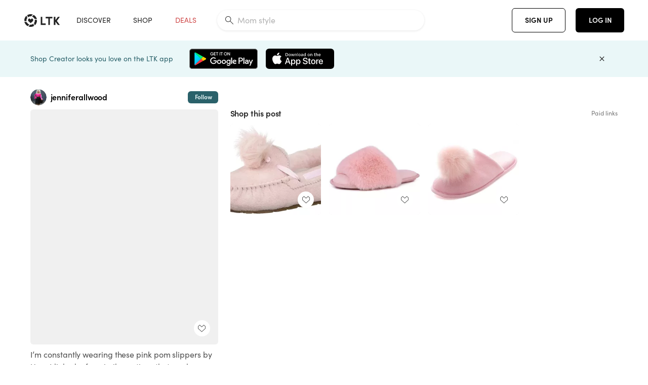

--- FILE ---
content_type: text/html; charset=utf-8
request_url: https://www.shopltk.com/explore/jenniferallwood/posts/6340c2c0-ac87-11e9-9fed-0242ac110002
body_size: 42818
content:
<!doctype html>
<html data-n-head-ssr lang="en" data-n-head="%7B%22lang%22:%7B%22ssr%22:%22en%22%7D%7D">
  <head >
    <meta data-n-head="ssr" data-hid="charset" charset="utf-8"><meta data-n-head="ssr" name="viewport" content="width=device-width, initial-scale=1"><meta data-n-head="ssr" name="referrer" content="always"><meta data-n-head="ssr" name="color-scheme" content="light"><meta data-n-head="ssr" name="application-name" content="LTK"><meta data-n-head="ssr" name="msapplication-TileColor" content="#FFFFFF"><meta data-n-head="ssr" name="msapplication-TileImage" content="/favicon-144.png?v=4"><meta data-n-head="ssr" data-hid="mobile-web-app-capable" name="mobile-web-app-capable" content="yes"><meta data-n-head="ssr" data-hid="apple-mobile-web-app-capable" name="apple-mobile-web-app-capable" content="yes"><meta data-n-head="ssr" data-hid="apple-mobile-web-app-status-bar-style" name="apple-mobile-web-app-status-bar-style" content="default"><meta data-n-head="ssr" data-hid="apple-mobile-web-app-title" name="apple-mobile-web-app-title" content="LTK"><meta data-n-head="ssr" data-hid="theme-color" name="theme-color" content="#FFFFFF"><meta data-n-head="ssr" data-hid="og:type" name="og:type" property="og:type" content="website"><meta data-n-head="ssr" data-hid="og:site_name" name="og:site_name" property="og:site_name" content="LTK"><meta data-n-head="ssr" data-hid="twitter:site" name="twitter:site" property="twitter:site" content="@liketoknow.it"><meta data-n-head="ssr" data-hid="twitter:creator" name="twitter:creator" property="twitter:creator" content="@liketoknow.it"><meta data-n-head="ssr" data-hid="og:title" property="og:title" content="jenniferallwood on LTK"><meta data-n-head="ssr" data-hid="description" name="description" content="Shop the latest from jenniferallwood on LTK, the easiest way to shop everything from your favorite creators."><meta data-n-head="ssr" data-hid="og:description" property="og:description" content="Shop the latest from jenniferallwood on LTK, the easiest way to shop everything from your favorite creators."><meta data-n-head="ssr" data-hid="og:url" property="og:url" content="https://www.shopltk.com/explore/jenniferallwood/posts/6340c2c0-ac87-11e9-9fed-0242ac110002"><meta data-n-head="ssr" data-hid="al:ios:url" property="al:ios:url" content="com.rewardstyle.ltk://explore/jenniferallwood/posts/6340c2c0-ac87-11e9-9fed-0242ac110002"><meta data-n-head="ssr" data-hid="al:ios:app_name" property="al:ios:app_name" content="LTK"><meta data-n-head="ssr" data-hid="al:ios:app_store_id" property="al:ios:app_store_id" content="1154027990"><meta data-n-head="ssr" data-hid="al:android:url" property="al:android:url" content="com.rewardstyle.liketoknowit://explore/jenniferallwood/posts/6340c2c0-ac87-11e9-9fed-0242ac110002"><meta data-n-head="ssr" data-hid="al:android:app_name" property="al:android:app_name" content="LTK"><meta data-n-head="ssr" data-hid="al:android:package" property="al:android:package" content="com.rewardstyle.liketoknowit"><meta data-n-head="ssr" data-hid="branch:deeplink:$deeplink_path" property="branch:deeplink:$deeplink_path" content="/explore/jenniferallwood/posts/6340c2c0-ac87-11e9-9fed-0242ac110002"><meta data-n-head="ssr" data-hid="branch:deeplink:app_url" property="branch:deeplink:app_url" content="explore/jenniferallwood/posts/6340c2c0-ac87-11e9-9fed-0242ac110002"><meta data-n-head="ssr" data-hid="branch:deeplink:title" property="branch:deeplink:title" content="Get my full shop experience"><meta data-n-head="ssr" data-hid="branch:deeplink:subtitle" property="branch:deeplink:subtitle" content="Download the LTK app now to shop all of my favorite finds in one place."><meta data-n-head="ssr" data-hid="branch:deeplink:button" property="branch:deeplink:button" content="Get the free LTK app"><meta data-n-head="ssr" data-hid="branch:deeplink:getButton" property="branch:deeplink:getButton" content="GET"><meta data-n-head="ssr" data-hid="branch:deeplink:openButton" property="branch:deeplink:openButton" content="OPEN"><meta data-n-head="ssr" data-hid="branch:deeplink:page" property="branch:deeplink:page" content="post_page"><meta data-n-head="ssr" data-hid="branch:deeplink:continue" property="branch:deeplink:continue" content="Continue on web"><meta data-n-head="ssr" data-hid="branch:deeplink:title_treatment" property="branch:deeplink:title_treatment" content="Get my full LTK experience"><meta data-n-head="ssr" data-hid="branch:deeplink:subtitle_treatment" property="branch:deeplink:subtitle_treatment" content="Download the LTK app to shop my favorites and get notified when I post fresh content."><meta data-n-head="ssr" data-hid="branch:deeplink:button_treatment" property="branch:deeplink:button_treatment" content="Get the LTK app"><meta data-n-head="ssr" data-hid="branch:deeplink:avatarUrl" property="branch:deeplink:avatarUrl" content="https://avatar-cdn.liketoknow.it/ae792dac-d176-11e8-9fed-0242ac110002.7b8dee44-40db-4a54-b16a-45892adba6cb"><meta data-n-head="ssr" data-hid="og:image" property="og:image" content="https://images.liketoknow.it/6340c2c0-ac87-11e9-9fed-0242ac110002"><meta data-n-head="ssr" data-hid="og:image:secure_url" property="og:image:secure_url" content="https://images.liketoknow.it/6340c2c0-ac87-11e9-9fed-0242ac110002"><meta data-n-head="ssr" data-hid="og:image:width" property="og:image:width" content="1639"><meta data-n-head="ssr" data-hid="og:image:height" property="og:image:height" content="2048"><meta data-n-head="ssr" data-hid="twitter:card" name="twitter:card" content="summary_large_image"><title>jenniferallwood on LTK</title><link data-n-head="ssr" rel="icon" type="image/png" href="/favicon.png?v=4" sizes="32x32"><link data-n-head="ssr" rel="icon" type="image/png" href="/favicon-128.png?v=4" sizes="128x128"><link data-n-head="ssr" rel="icon" type="image/png" href="/favicon-192.png?v=4" sizes="192x192"><link data-n-head="ssr" rel="shortcut icon" type="image/png" href="/favicon-196.png?v=4" sizes="196x196"><link data-n-head="ssr" rel="apple-touch-icon" href="/favicon-152.png?v=4" sizes="152x152"><link data-n-head="ssr" rel="apple-touch-icon" href="/favicon-180.png?v=4" sizes="180x180"><link data-n-head="ssr" data-hid="apple-touch-startup-image-iphonexsmax" rel="apple-touch-startup-image" href="/static/icons/splash_iphonexsmax_1242x2688.6b17fa.png" media="(device-width: 414px) and (device-height: 896px) and (-webkit-device-pixel-ratio: 3)"><link data-n-head="ssr" data-hid="apple-touch-startup-image-iphonexr" rel="apple-touch-startup-image" href="/static/icons/splash_iphonexr_828x1792.6b17fa.png" media="(device-width: 414px) and (device-height: 896px) and (-webkit-device-pixel-ratio: 2)"><link data-n-head="ssr" data-hid="apple-touch-startup-image-iphonex" rel="apple-touch-startup-image" href="/static/icons/splash_iphonex_1125x2436.6b17fa.png" media="(device-width: 375px) and (device-height: 812px) and (-webkit-device-pixel-ratio: 3)"><link data-n-head="ssr" data-hid="apple-touch-startup-image-iphoneplus" rel="apple-touch-startup-image" href="/static/icons/splash_iphoneplus_1242x2208.6b17fa.png" media="(device-width: 414px) and (device-height: 736px) and (-webkit-device-pixel-ratio: 3)"><link data-n-head="ssr" data-hid="apple-touch-startup-image-iphone6" rel="apple-touch-startup-image" href="/static/icons/splash_iphone6_750x1334.6b17fa.png" media="(device-width: 375px) and (device-height: 667px) and (-webkit-device-pixel-ratio: 2)"><link data-n-head="ssr" data-hid="apple-touch-startup-image-iphone5" rel="apple-touch-startup-image" href="/static/icons/splash_iphone5_640x1136.6b17fa.png" media="(device-width: 320px) and (device-height: 568px) and (-webkit-device-pixel-ratio: 2)"><link data-n-head="ssr" data-hid="shortcut-icon" rel="shortcut icon" href="/static/icons/icon_64x64.6b17fa.png"><link data-n-head="ssr" data-hid="apple-touch-icon" rel="apple-touch-icon" href="/static/icons/icon_512x512.6b17fa.png" sizes="512x512"><link data-n-head="ssr" media="(device-width: 320px) and (device-height: 568px) and (-webkit-device-pixel-ratio: 2)" rel="apple-touch-startup-image" data-hid="apple-touch-startup-image-iphonese"><link data-n-head="ssr" media="(device-width: 768px) and (device-height: 1024px) and (-webkit-device-pixel-ratio: 2)" rel="apple-touch-startup-image" data-hid="apple-touch-startup-image-ipad"><link data-n-head="ssr" media="(device-width: 834px) and (device-height: 1112px) and (-webkit-device-pixel-ratio: 2)" rel="apple-touch-startup-image" data-hid="apple-touch-startup-image-ipadpro1"><link data-n-head="ssr" media="(device-width: 834px) and (device-height: 1194px) and (-webkit-device-pixel-ratio: 2)" rel="apple-touch-startup-image" data-hid="apple-touch-startup-image-ipadpro2"><link data-n-head="ssr" media="(device-width: 1024px) and (device-height: 1366px) and (-webkit-device-pixel-ratio: 2)" rel="apple-touch-startup-image" data-hid="apple-touch-startup-image-ipadpro3"><link data-n-head="ssr" rel="manifest" href="/static/manifest.2afe73c5.json" data-hid="manifest"><link data-n-head="ssr" rel="canonical" href="https://www.shopltk.com/explore/jenniferallwood/posts/6340c2c0-ac87-11e9-9fed-0242ac110002"><link data-n-head="ssr" vmid="preload" rel="preload" as="image" imagesrcset="https://images.liketoknow.it/6340c2c0-ac87-11e9-9fed-0242ac110002?v=0&amp;auto=format&amp;fm=webp&amp;w=450&amp;q=80&amp;dpr=1 1x, https://images.liketoknow.it/6340c2c0-ac87-11e9-9fed-0242ac110002?v=0&amp;auto=format&amp;fm=webp&amp;w=450&amp;q=80&amp;dpr=2 2x, https://images.liketoknow.it/6340c2c0-ac87-11e9-9fed-0242ac110002?v=0&amp;auto=format&amp;fm=webp&amp;w=450&amp;q=80&amp;dpr=3 3x"><script data-n-head="ssr" data-hid="gtm-script">window['dataLayer']=[];if(!window._gtm_init){window._gtm_init=1;(function(w,n,d,m,e,p){w[d]=(w[d]==1||n[d]=='yes'||n[d]==1||n[m]==1||(w[e]&&w[e][p]&&w[e][p]()))?1:0})(window,navigator,'doNotTrack','msDoNotTrack','external','msTrackingProtectionEnabled');(function(w,d,s,l,x,y){w[x]={};w._gtm_inject=function(i){if(w.doNotTrack||w[x][i])return;w[x][i]=1;w[l]=w[l]||[];w[l].push({'gtm.start':new Date().getTime(),event:'gtm.js'});var f=d.getElementsByTagName(s)[0],j=d.createElement(s);j.async=true;j.src='https://www.googletagmanager.com/gtm.js?id='+i;f.parentNode.insertBefore(j,f);}})(window,document,'script','dataLayer','_gtm_ids','_gtm_inject')};["GTM-TFZXHKL&"].forEach(function(i){window._gtm_inject(i)})</script><script data-n-head="ssr" type="application/ld+json">{"@context":"http://schema.org/","@type":"BlogPosting","sharedContent":{"@type":"CreativeWork","thumbnailUrl":"https://images.liketoknow.it/6340c2c0-ac87-11e9-9fed-0242ac110002","text":"I’m constantly wearing these pink pom slippers by Ugg. I linked a few similar options that are less expensive! http://liketk.it/2DAg8 #liketkit @liketoknow.it "},"articleBody":"I’m constantly wearing these pink pom slippers by Ugg. I linked a few similar options that are less expensive! http://liketk.it/2DAg8 #liketkit @liketoknow.it ","creator":{"@type":"Organization","description":"Shop all of my favorites right from my LTK shop!","logo":"https://avatar-cdn.liketoknow.it/ae792dac-d176-11e8-9fed-0242ac110002.7b8dee44-40db-4a54-b16a-45892adba6cb","name":"jenniferallwood | LTK","url":"https://www.shopltk.com/explore/jenniferallwood"},"datePublished":"2019-07-22T13:50:55+00:00","headline":"UGG Women&#x27;s W Dakota Pom Slipper Curated on LTK","image":"https://images.liketoknow.it/6340c2c0-ac87-11e9-9fed-0242ac110002","url":"https://www.shopltk.com/explore/jenniferallwood/posts/6340c2c0-ac87-11e9-9fed-0242ac110002"}</script><link rel="preload" href="/static/2c2b97c.js" as="script"><link rel="preload" href="/static/20b9062.js" as="script"><link rel="preload" href="/static/css/715a7ad.css" as="style"><link rel="preload" href="/static/c1eaf8c.js" as="script"><link rel="preload" href="/static/css/9473e77.css" as="style"><link rel="preload" href="/static/398c5df.js" as="script"><link rel="preload" href="/static/css/3384c50.css" as="style"><link rel="preload" href="/static/1b27e74.js" as="script"><link rel="preload" href="/static/css/799f007.css" as="style"><link rel="preload" href="/static/aef158c.js" as="script"><link rel="preload" href="/static/css/046a22e.css" as="style"><link rel="preload" href="/static/d27dd9d.js" as="script"><link rel="preload" href="/static/css/ee5d34a.css" as="style"><link rel="preload" href="/static/7b2e4f4.js" as="script"><link rel="preload" href="/static/css/beb8def.css" as="style"><link rel="preload" href="/static/cf5cd28.js" as="script"><link rel="stylesheet" href="/static/css/715a7ad.css"><link rel="stylesheet" href="/static/css/9473e77.css"><link rel="stylesheet" href="/static/css/3384c50.css"><link rel="stylesheet" href="/static/css/799f007.css"><link rel="stylesheet" href="/static/css/046a22e.css"><link rel="stylesheet" href="/static/css/ee5d34a.css"><link rel="stylesheet" href="/static/css/beb8def.css">
  </head>
  <body >
    <noscript data-n-head="ssr" data-hid="gtm-noscript" data-pbody="true"><iframe src="https://www.googletagmanager.com/ns.html?id=GTM-TFZXHKL&&" height="0" width="0" style="display:none;visibility:hidden" title="gtm"></iframe></noscript><div data-server-rendered="true" id="__nuxt"><!----><div id="__layout"><div data-app="true" data-fetch-key="DefaultLayout:0" id="app" class="v-application v-application--is-ltr theme--light"><div class="v-application--wrap"><header class="ltk-header site-header v-sheet theme--light elevation-0 v-toolbar v-app-bar v-app-bar--fixed" style="height:80px;margin-top:0px;transform:translateY(0px);left:0px;right:0px;" data-v-1082540e data-v-9dfe58f0><div class="v-toolbar__content" style="height:80px;"><div class="container flex-nowrap pa-0 branch-journeys-top white fill-height" data-v-1082540e><div class="v-toolbar__items" data-v-1082540e><a href="/" class="ltk-logo d-flex align-self-center pr-md-3 pr-xl-5 pl-3 pl-md-0" data-v-290a3398 data-v-1082540e><svg height="25px" width="70px" viewBox="0 0 70 25" fill="none" xmlns="http://www.w3.org/2000/svg" xmlns:xlink="http://www.w3.org/1999/xlink" data-v-290a3398><title data-v-290a3398>LTK</title> <path fill-rule="evenodd" clip-rule="evenodd" d="M18.0692 18.9455C18.0568 18.8992 18.0217 18.8624 17.9759 18.8478C17.9302 18.8332 17.8801 18.8429 17.8431 18.8734C16.1555 20.2595 13.9917 20.9333 11.8132 20.751C11.7715 20.7471 11.7303 20.7621 11.7011 20.792L8.40645 24.0878C8.37213 24.1221 8.35794 24.1716 8.3689 24.2188C8.37986 24.266 8.41442 24.3042 8.46036 24.3199C9.77623 24.7694 11.1574 24.9991 12.5483 25C14.8553 25.0001 17.1172 24.3634 19.0837 23.1603C19.136 23.1275 19.1608 23.0646 19.1449 23.0051L18.0692 18.9455ZM4.90108 15.8862L0.40818 14.6886C0.361852 14.6762 0.312366 14.6882 0.276985 14.7206C0.241604 14.7529 0.225234 14.801 0.233586 14.8481C0.846198 18.4078 3.43142 21.9022 6.66602 23.544C6.68503 23.5536 6.70597 23.5588 6.72728 23.5593C6.76564 23.5599 6.80261 23.5449 6.82958 23.5177L9.81178 20.5354C9.8461 20.5011 9.86029 20.4516 9.84933 20.4044C9.83837 20.3572 9.80381 20.3189 9.75787 20.3032C7.69643 19.5969 5.87085 17.9343 4.99358 15.965C4.97652 15.926 4.94241 15.8969 4.90108 15.8862ZM24.9488 11.7277L20.8621 10.7238C20.8151 10.7123 20.7655 10.7256 20.7307 10.7591C20.6959 10.7926 20.6808 10.8415 20.6906 10.8888C21.1451 13.1006 20.6152 15.5141 19.2742 17.3471C19.249 17.3812 19.2406 17.4248 19.2515 17.4657L20.4388 21.9462C20.451 21.9928 20.4864 22.03 20.5325 22.0446C20.5464 22.0489 20.5608 22.0513 20.5754 22.0513C20.6083 22.0511 20.6402 22.0394 20.6654 22.0183C23.5931 19.5694 25.2753 15.6754 25.0554 11.856C25.0523 11.7944 25.0089 11.7422 24.9488 11.7277ZM12.5526 10.5747L9.97964 8.26938C9.92634 8.22097 9.84486 8.22097 9.79156 8.26938L7.62414 10.213C7.59422 10.2395 7.57724 10.2776 7.57758 10.3175V13.155C7.57748 13.1948 7.59441 13.2329 7.62414 13.2595L12.4564 17.5921C12.4821 17.6153 12.5155 17.6283 12.5502 17.6283C12.5866 17.6293 12.6222 17.6164 12.6494 17.5921L17.4817 13.2595C17.5112 13.2327 17.528 13.1948 17.5282 13.155V10.3175C17.5284 10.2776 17.5114 10.2396 17.4817 10.213L15.3143 8.26938C15.2607 8.22117 15.1792 8.22117 15.1256 8.26938L12.5526 10.5747ZM4.56108 3.1033C4.54834 3.05708 4.51276 3.02059 4.46679 3.00659C4.42083 2.99259 4.37087 3.00303 4.33441 3.03426C1.47964 5.46118 -0.138883 9.15351 0.00936958 12.9106C0.0118837 12.9722 0.0543641 13.025 0.114126 13.0407L4.18494 14.1253C4.19672 14.1284 4.20887 14.1301 4.22108 14.1302V14.1332C4.26299 14.133 4.30266 14.1143 4.32938 14.0821C4.35611 14.0499 4.36715 14.0075 4.35953 13.9664C3.95337 11.8016 4.48634 9.44496 5.78692 7.66142C5.81268 7.62621 5.8206 7.58107 5.80836 7.53922L4.56108 3.1033ZM24.8091 9.92765C24.1408 6.44918 21.6695 3.14057 18.5139 1.49574C18.4592 1.46696 18.392 1.47738 18.3485 1.5214L15.3933 4.4964C15.3591 4.53017 15.345 4.57921 15.3559 4.62594C15.3663 4.67281 15.4001 4.7111 15.4454 4.72736C17.4021 5.43552 19.1584 7.03514 20.0277 8.90177C20.0457 8.94055 20.0804 8.96909 20.122 8.97937L24.637 10.0877C24.648 10.0907 24.6593 10.0921 24.6707 10.092V10.0945C24.7127 10.0945 24.7525 10.0758 24.7793 10.0435C24.806 10.0113 24.817 9.96879 24.8091 9.92765ZM16.8219 0.808682C16.811 0.7617 16.7768 0.723523 16.7312 0.707541C13.1542 -0.550524 9.10605 -0.113043 5.9027 1.87762C5.84943 1.91046 5.82443 1.97454 5.84144 2.03465L6.97477 6.0673C6.98776 6.11323 7.02332 6.14939 7.06912 6.16323C7.0826 6.16739 7.09665 6.16945 7.11077 6.16936C7.1443 6.16985 7.1769 6.15836 7.20266 6.13696C8.93588 4.69651 11.1793 4.01603 13.4231 4.25017C13.4656 4.25461 13.5077 4.23954 13.5377 4.20923L16.7845 0.939113C16.8186 0.904897 16.8327 0.855665 16.8219 0.808682ZM42.2547 7.92899C42.2547 8.09033 42.4251 8.30501 42.5561 8.30501H47.378V21.0319C47.378 21.1958 47.5052 21.3571 47.6362 21.3571H50.307C50.438 21.3571 50.5691 21.1926 50.5691 21.0319V8.30501H55.3078C55.4369 8.30501 55.6092 8.09033 55.6092 7.92899V5.61951C55.6092 5.45882 55.4388 5.24414 55.3078 5.24414H42.5561C42.427 5.24414 42.2547 5.45882 42.2547 5.61951V7.92899ZM61.4816 11.5779H61.7063L66.2275 5.45228C66.3277 5.29037 66.5103 5.19713 66.7012 5.21027H69.8031C69.8555 5.20477 69.9076 5.22253 69.9455 5.2588C69.9835 5.29507 70.0033 5.34613 69.9997 5.39828C69.9997 5.50562 69.9781 5.55897 69.8923 5.66631L64.2952 13.3058L69.8903 20.8672C69.9768 20.9746 69.9984 21.0286 69.9984 21.1359C70.002 21.1881 69.9821 21.2391 69.9442 21.2754C69.9063 21.3117 69.8542 21.3294 69.8018 21.3239H66.6999C66.5089 21.3371 66.3264 21.2438 66.2262 21.0819L61.705 14.9602H61.4835V20.9811C61.4835 21.1424 61.3525 21.3571 61.2214 21.3571H58.5507C58.4196 21.3571 58.2925 21.1958 58.2925 21.0318V5.56417C58.2925 5.40284 58.4236 5.24215 58.5507 5.24215H61.2214C61.3525 5.24215 61.4835 5.40284 61.4835 5.56417L61.4816 11.5779ZM41.9512 18.293H35.5777L35.5797 5.56415C35.5797 5.40281 35.4486 5.24213 35.3176 5.24213H32.6468C32.5191 5.24213 32.388 5.40281 32.388 5.56415V21.0286C32.388 21.1925 32.5158 21.3538 32.6468 21.3538H41.9512C42.0803 21.3538 42.2527 21.1391 42.2527 20.9778V18.669C42.2527 18.5076 42.0823 18.293 41.9512 18.293Z" fill="#222222" data-v-290a3398></path></svg></a></div> <!----> <!----> <!----><!----><!----><!----><!----><!----><!----><!----><!----><!----><!----></div></div></header> <main class="v-main" style="padding-top:80px;padding-right:0px;padding-bottom:0!important;padding-left:0px;--vuetify-app-bar-height:0px;--branch-journey-banner-height:0px;"><div class="v-main__wrap"><!----> <div class="container ltk-post-page fill-height align-start pt-0 pt-md-6" data-v-cf1d275e data-v-cf1d275e><div class="row align-start" data-v-cf1d275e data-v-cf1d275e><div class="col col-12 align-self-start" data-v-cf1d275e data-v-cf1d275e><div data-v-cf1d275e><div class="row ltk-item justify-center" data-v-06a65688 data-v-06a65688 data-v-cf1d275e><div class="col-sm-6 col-md-4 col-12" data-v-06a65688 data-v-06a65688><div class="row ltk-profile-header flex-nowrap no-gutters align-center" data-v-86fc8f82 data-v-86fc8f82 data-v-06a65688><div class="col col-auto" data-v-86fc8f82 data-v-86fc8f82><a href="/explore/jenniferallwood" class="ltk-black--text nuxt-link-active" data-v-86fc8f82><div class="position-relative" data-v-86fc8f82><div alt="jenniferallwood on LTK" class="v-avatar mr-2" style="height:32px;min-width:32px;width:32px;" data-v-86fc8f82><img src="https://avatar-cdn.liketoknow.it/ae792dac-d176-11e8-9fed-0242ac110002.7b8dee44-40db-4a54-b16a-45892adba6cb?v=0&amp;auto=format&amp;fm=webp&amp;w=100&amp;h=100&amp;fit=crop&amp;q=80&amp;dpr=1" loading="lazy" width="32" height="32" alt="jenniferallwood on LTK" class="c-image" data-v-d05415aa></div> <!----><!----><!----></div></a></div> <div class="col-sm-7 col-8" data-v-86fc8f82 data-v-86fc8f82><a href="/explore/jenniferallwood" class="ltk-black--text d-block mr-2 nuxt-link-active" data-v-86fc8f82><div class="text-truncate text-subtitle-subtitle1-sofiapro"><!---->jenniferallwood
    </div></a> <!----></div> <!----></div> <div class="row my-2 no-gutters" data-v-06a65688 data-v-06a65688><div class="ltk-hero-img-container col col-12" data-v-06a65688 data-v-06a65688><div class="client-only-placeholder" data-v-06a65688 data-v-06a65688><div payload="[object Object]" data-v-5cfe282b data-v-06a65688><div><a href="/explore/jenniferallwood/posts/6340c2c0-ac87-11e9-9fed-0242ac110002" aria-current="page" tabindex="0" class="nuxt-link-exact-active nuxt-link-active v-card v-card--flat v-card--link v-sheet theme--light" style="max-height:100%;max-width:100%;width:450px;" data-v-5cfe282b><div max-height="100%" max-width="100%" srcset="https://images.liketoknow.it/6340c2c0-ac87-11e9-9fed-0242ac110002?v=0&amp;auto=format&amp;fm=webp&amp;w=450&amp;q=80&amp;dpr=1 1x, https://images.liketoknow.it/6340c2c0-ac87-11e9-9fed-0242ac110002?v=0&amp;auto=format&amp;fm=webp&amp;w=450&amp;q=80&amp;dpr=2 2x, https://images.liketoknow.it/6340c2c0-ac87-11e9-9fed-0242ac110002?v=0&amp;auto=format&amp;fm=webp&amp;w=450&amp;q=80&amp;dpr=3 3x" alt="I’m constantly wearing these pink pom slippers by Ugg. I linked a few similar options that are less expensive! http://liketk.it/2DAg8 #liketkit @liketoknow.it " class="ltk-hero-image d-block fill-height ltk-img grey-10 rounded" style="padding-bottom:124.954240390482%;" data-v-5cfe282b><img src="https://images.liketoknow.it/6340c2c0-ac87-11e9-9fed-0242ac110002?v=0&amp;auto=format&amp;fm=webp&amp;w=450&amp;q=80&amp;dpr=1" loading="lazy" width="450" height="562.294081757169" rounded="true" max-height="100%" max-width="100%" srcset="https://images.liketoknow.it/6340c2c0-ac87-11e9-9fed-0242ac110002?v=0&amp;auto=format&amp;fm=webp&amp;w=450&amp;q=80&amp;dpr=1 1x, https://images.liketoknow.it/6340c2c0-ac87-11e9-9fed-0242ac110002?v=0&amp;auto=format&amp;fm=webp&amp;w=450&amp;q=80&amp;dpr=2 2x, https://images.liketoknow.it/6340c2c0-ac87-11e9-9fed-0242ac110002?v=0&amp;auto=format&amp;fm=webp&amp;w=450&amp;q=80&amp;dpr=3 3x" alt="I’m constantly wearing these pink pom slippers by Ugg. I linked a few similar options that are less expensive! http://liketk.it/2DAg8 #liketkit @liketoknow.it " class="c-image" data-v-d05415aa></div> <!----></a></div></div></div> <div class="ltk-hero-overlay" data-v-06a65688><!----> <button type="button" aria-label="add post to favorites" opacity="86" id="coachmarkTarget" absolute="" class="v-btn--like ltk-favorite-icon v-btn v-btn--absolute v-btn--fab v-btn--has-bg v-btn--round theme--light elevation-0 v-size--default ltk-whitn" data-v-00a44d36 data-v-06a65688><span class="v-btn__content"><i aria-hidden="true" class="v-icon notranslate capsule capsule-consumer-heart-logo-outline-16 theme--light"></i></span></button></div> <!----></div></div> <div class="row no-gutters" data-v-06a65688 data-v-06a65688><div class="col col-12" data-v-06a65688 data-v-06a65688><div class="text-body-body1-sofiapro" data-v-2ab19316 data-v-06a65688><p class="ltk-caption text-body-body1-sofiapro grey-70--text mb-2" data-v-2ab19316>
    I’m constantly wearing these pink pom slippers by Ugg. I linked a few similar options that are less expensive! http://liketk.it/2DAg8 liketkit @liketoknow.it 
  </p> <div class="d-inline-block mr-3" data-v-2ab19316><a class="link-light--text" data-v-2ab19316>
      #
    </a></div></div></div> <!----> <div class="col col-12" data-v-06a65688 data-v-06a65688><div class="pt-6" data-v-06a65688><span class="mr-3 grey-50--text">Share:</span> <a href="https://www.facebook.com/dialog/feed?app_id=258637720963039&amp;link=http%3A%2F%2Fliketk.it%2F2DAg8&amp;picture=https%3A%2F%2Fimages.liketoknow.it%2F6340c2c0-ac87-11e9-9fed-0242ac110002%3Fv%3D0%26auto%3Dformat%26fm%3Dwebp%26w%3D405%26fit%3Dcrop%26q%3D80&amp;description=I%E2%80%99m+constantly+wearing+these+pink+pom+slippers+by+Ugg.+I+linked+a+few+similar+options+that+are+less+expensive%21+http%3A%2F%2Fliketk.it%2F2DAg8+%23liketkit+%40liketoknow.it+" target="_blank" aria-label="share on facebook" rel="noopener" class="v-btn v-btn--fab v-btn--has-bg v-btn--round theme--light elevation-0 v-size--default grey-10 text-decoration-none mr-3"><span class="v-btn__content"><span aria-hidden="true" class="v-icon notranslate theme--light grey-50--text"><svg xmlns="http://www.w3.org/2000/svg" viewBox="0 0 24 24" role="img" aria-hidden="true" class="v-icon__svg"><path d="M12 2.04C6.5 2.04 2 6.53 2 12.06C2 17.06 5.66 21.21 10.44 21.96V14.96H7.9V12.06H10.44V9.85C10.44 7.34 11.93 5.96 14.22 5.96C15.31 5.96 16.45 6.15 16.45 6.15V8.62H15.19C13.95 8.62 13.56 9.39 13.56 10.18V12.06H16.34L15.89 14.96H13.56V21.96A10 10 0 0 0 22 12.06C22 6.53 17.5 2.04 12 2.04Z"></path></svg></span></span></a><a href="https://www.pinterest.com/pin/create/button/?media=https%3A%2F%2Fimages.liketoknow.it%2F6340c2c0-ac87-11e9-9fed-0242ac110002%3Fv%3D0%26auto%3Dformat%26fm%3Dwebp%26w%3D405%26fit%3Dcrop%26q%3D80&amp;url=http%3A%2F%2Fliketk.it%2F2DAg8&amp;description=I%E2%80%99m+constantly+wearing+these+pink+pom+slippers+by+Ugg.+I+linked+a+few+similar+options+that+are+less+expensive%21+http%3A%2F%2Fliketk.it%2F2DAg8+%23liketkit+%40liketoknow.it+" target="_blank" aria-label="share on pinterest" rel="noopener" class="v-btn v-btn--fab v-btn--has-bg v-btn--round theme--light elevation-0 v-size--default grey-10 text-decoration-none mr-3"><span class="v-btn__content"><span aria-hidden="true" class="v-icon notranslate theme--light grey-50--text"><svg xmlns="http://www.w3.org/2000/svg" viewBox="0 0 24 24" role="img" aria-hidden="true" class="v-icon__svg"><path d="M9.04,21.54C10,21.83 10.97,22 12,22A10,10 0 0,0 22,12A10,10 0 0,0 12,2A10,10 0 0,0 2,12C2,16.25 4.67,19.9 8.44,21.34C8.35,20.56 8.26,19.27 8.44,18.38L9.59,13.44C9.59,13.44 9.3,12.86 9.3,11.94C9.3,10.56 10.16,9.53 11.14,9.53C12,9.53 12.4,10.16 12.4,10.97C12.4,11.83 11.83,13.06 11.54,14.24C11.37,15.22 12.06,16.08 13.06,16.08C14.84,16.08 16.22,14.18 16.22,11.5C16.22,9.1 14.5,7.46 12.03,7.46C9.21,7.46 7.55,9.56 7.55,11.77C7.55,12.63 7.83,13.5 8.29,14.07C8.38,14.13 8.38,14.21 8.35,14.36L8.06,15.45C8.06,15.62 7.95,15.68 7.78,15.56C6.5,15 5.76,13.18 5.76,11.71C5.76,8.55 8,5.68 12.32,5.68C15.76,5.68 18.44,8.15 18.44,11.43C18.44,14.87 16.31,17.63 13.26,17.63C12.29,17.63 11.34,17.11 11,16.5L10.33,18.87C10.1,19.73 9.47,20.88 9.04,21.57V21.54Z"></path></svg></span></span></a><a href="https://twitter.com/intent/tweet?hashtags=liketkit&amp;text=%40liketoknowit&amp;url=http%3A%2F%2Fliketk.it%2F2DAg8" target="_blank" aria-label="share on twitter" rel="noopener" class="v-btn v-btn--fab v-btn--has-bg v-btn--round theme--light elevation-0 v-size--default grey-10 text-decoration-none mr-3"><span class="v-btn__content"><span aria-hidden="true" class="v-icon notranslate theme--light grey-50--text"><svg xmlns="http://www.w3.org/2000/svg" viewBox="0 0 24 24" role="img" aria-hidden="true" class="v-icon__svg"><path d="M22.46,6C21.69,6.35 20.86,6.58 20,6.69C20.88,6.16 21.56,5.32 21.88,4.31C21.05,4.81 20.13,5.16 19.16,5.36C18.37,4.5 17.26,4 16,4C13.65,4 11.73,5.92 11.73,8.29C11.73,8.63 11.77,8.96 11.84,9.27C8.28,9.09 5.11,7.38 3,4.79C2.63,5.42 2.42,6.16 2.42,6.94C2.42,8.43 3.17,9.75 4.33,10.5C3.62,10.5 2.96,10.3 2.38,10C2.38,10 2.38,10 2.38,10.03C2.38,12.11 3.86,13.85 5.82,14.24C5.46,14.34 5.08,14.39 4.69,14.39C4.42,14.39 4.15,14.36 3.89,14.31C4.43,16 6,17.26 7.89,17.29C6.43,18.45 4.58,19.13 2.56,19.13C2.22,19.13 1.88,19.11 1.54,19.07C3.44,20.29 5.7,21 8.12,21C16,21 20.33,14.46 20.33,8.79C20.33,8.6 20.33,8.42 20.32,8.23C21.16,7.63 21.88,6.87 22.46,6Z"></path></svg></span></span></a> <span class="v-tooltip v-tooltip--top" data-v-3a521528><!----><a href="http://liketk.it/2DAg8" aria-label="copy link to clipboard" rel="noopener" aria-haspopup="true" aria-expanded="false" class="v-btn v-btn--fab v-btn--has-bg v-btn--round theme--light elevation-0 v-size--default grey-10 text-decoration-none" data-v-3a521528><span class="v-btn__content"><!----> <span aria-hidden="true" class="v-icon notranslate theme--light grey-50--text" data-v-3a521528><svg xmlns="http://www.w3.org/2000/svg" viewBox="0 0 24 24" role="img" aria-hidden="true" class="v-icon__svg"><path d="M3.9,12C3.9,10.29 5.29,8.9 7,8.9H11V7H7A5,5 0 0,0 2,12A5,5 0 0,0 7,17H11V15.1H7C5.29,15.1 3.9,13.71 3.9,12M8,13H16V11H8V13M17,7H13V8.9H17C18.71,8.9 20.1,10.29 20.1,12C20.1,13.71 18.71,15.1 17,15.1H13V17H17A5,5 0 0,0 22,12A5,5 0 0,0 17,7Z"></path></svg></span></span></a></span></div></div></div></div> <div class="col-sm-6 col-md-8 col-12" data-v-06a65688 data-v-06a65688><div class="pa-0 col col-12" data-v-77600166 data-v-77600166 data-v-06a65688><div class="row mt-sm-9 mb-2 no-gutters align-stretch" data-v-77600166 data-v-77600166><div data-v-77600166><h2 class="text-subtitle-subtitle1-sofiapro" data-v-77600166>
        Shop this post
      </h2></div> <div class="ml-auto d-flex align-center" data-v-77600166><div class="grey-50--text col-12 pa-0 text-right text-caption2-sofiapro text-sm-caption1-sofiapro" data-v-77600166>
        Paid links
      </div></div></div> <div class="row ma-n1 ma-sm-n2 no-gutters align-center" data-v-77600166 data-v-77600166><div class="col-md-3 col-6" data-v-77600166 data-v-77600166><div payload="[object Object]" class="pa-1 pa-sm-2" data-v-6fc4cbe5 data-v-77600166><div><div data-v-6fc4cbe5><div class="position-relative" data-v-6fc4cbe5><div class="v-skeleton-loader v-skeleton-loader--boilerplate theme--light" data-v-6fc4cbe5><a href="https://rstyle.me/+moLFqAO_ASa7Nq4VCb3yBQ?li=6340c2c0-ac87-11e9-9fed-0242ac110002&amp;lpm=OPT_OUT&amp;pt=timeline&amp;__cid=1144&amp;l=en&amp;p=&amp;rr=explore-displayName-posts-id&amp;r=explore-displayName-posts-id&amp;hpd=false" target="_blank" rel="nofollow noopener" title="link to UGG Women's W Dakota Pom Slipper from Amazon (US)" class="d-block" data-v-6fc4cbe5><div alt="UGG Women's W Dakota Pom Slipper | Amazon (US)" title="UGG Women's W Dakota Pom Slipper | Amazon (US)" class="ltk-img grey-10 rounded" style="padding-bottom:100%;" data-v-6fc4cbe5><img src="https://product-images-cdn.liketoknow.it/F9Rvo3VFDzHrtwJt3ChyWIzRWC1cn60vEaPSTDmvhjgqUzYuVrQWRLnYvcIDBsBNKV32Pw37KZeOqaa9Oa3pk974dgL_fI.8DUROdv2tH_SzMwqfyQoPwQLXWvI_F4W7Fl.A_QTN4FBVWmJ21NbuaJ881r0-?v=2&amp;auto=format&amp;fm=webp&amp;w=256&amp;h=256&amp;fit=crop&amp;q=80" loading="lazy" rounded="true" alt="UGG Women's W Dakota Pom Slipper | Amazon (US)" title="UGG Women's W Dakota Pom Slipper | Amazon (US)" class="c-image" data-v-d05415aa></div></a></div> <!----> <!----> <button type="button" aria-label="add post to favorites" opacity="86" absolute="" class="v-btn--like favorite-button v-btn v-btn--absolute v-btn--fab v-btn--has-bg v-btn--round theme--light elevation-0 v-size--default ltk-whitn" style="--like-button-offset:14px;--like-button-size:32px;" data-v-6bbe7336 data-v-6fc4cbe5><span class="v-btn__content"><i aria-hidden="true" class="v-icon notranslate capsule capsule-consumer-heart-logo-outline-16 theme--light"></i></span></button></div> <!----> <!----></div></div></div></div><div class="col-md-3 col-6" data-v-77600166 data-v-77600166><div payload="[object Object]" class="pa-1 pa-sm-2" data-v-6fc4cbe5 data-v-77600166><div><div data-v-6fc4cbe5><div class="position-relative" data-v-6fc4cbe5><div class="v-skeleton-loader v-skeleton-loader--boilerplate theme--light" data-v-6fc4cbe5><a href="https://rstyle.me/+0xvCW6noxKrnMAXLbBWUlw?li=6340c2c0-ac87-11e9-9fed-0242ac110002&amp;lpm=OPT_OUT&amp;pt=timeline&amp;__cid=1144&amp;l=en&amp;p=&amp;rr=explore-displayName-posts-id&amp;r=explore-displayName-posts-id&amp;hpd=false" target="_blank" rel="nofollow noopener" title="link to LongBay Women's Faux Bunny Fur Memory Foam House Slippers Cute Comfy Flat Slide Sandals Cozy Hous... from Amazon (US)" class="d-block" data-v-6fc4cbe5><div alt="LongBay Women's Faux Bunny Fur Memory Foam House Slippers Cute Comfy Flat Slide Sandals Cozy Hous... | Amazon (US)" title="LongBay Women's Faux Bunny Fur Memory Foam House Slippers Cute Comfy Flat Slide Sandals Cozy Hous... | Amazon (US)" class="ltk-img grey-10 rounded" style="padding-bottom:100%;" data-v-6fc4cbe5><img src="https://product-images-cdn.liketoknow.it/pGs_tAm2U7W4239LDDRElS8j2ElTtqCDZGd3Ix9WETRw7QMCWZ2STdclP4_hb8m3Yvf9Zu83imUeoK_MFZnbzCq7ywKO5HNj9a1EHaaLDneSS82hq8UcGFgvncLmm5NWRjIuwQ--?v=2&amp;auto=format&amp;fm=webp&amp;w=256&amp;h=256&amp;fit=crop&amp;q=80" loading="lazy" rounded="true" alt="LongBay Women's Faux Bunny Fur Memory Foam House Slippers Cute Comfy Flat Slide Sandals Cozy Hous... | Amazon (US)" title="LongBay Women's Faux Bunny Fur Memory Foam House Slippers Cute Comfy Flat Slide Sandals Cozy Hous... | Amazon (US)" class="c-image" data-v-d05415aa></div></a></div> <!----> <!----> <button type="button" aria-label="add post to favorites" opacity="86" absolute="" class="v-btn--like favorite-button v-btn v-btn--absolute v-btn--fab v-btn--has-bg v-btn--round theme--light elevation-0 v-size--default ltk-whitn" style="--like-button-offset:14px;--like-button-size:32px;" data-v-6bbe7336 data-v-6fc4cbe5><span class="v-btn__content"><i aria-hidden="true" class="v-icon notranslate capsule capsule-consumer-heart-logo-outline-16 theme--light"></i></span></button></div> <!----> <!----></div></div></div></div><div class="col-md-3 col-6" data-v-77600166 data-v-77600166><div payload="[object Object]" class="pa-1 pa-sm-2" data-v-6fc4cbe5 data-v-77600166><div><div data-v-6fc4cbe5><div class="position-relative" data-v-6fc4cbe5><div class="v-skeleton-loader v-skeleton-loader--boilerplate theme--light" data-v-6fc4cbe5><a href="https://rstyle.me/+NVLASnHqJKHpZWO-4_GxYQ?li=6340c2c0-ac87-11e9-9fed-0242ac110002&amp;lpm=OPT_OUT&amp;pt=timeline&amp;__cid=1144&amp;l=en&amp;p=&amp;rr=explore-displayName-posts-id&amp;r=explore-displayName-posts-id&amp;hpd=false" target="_blank" rel="nofollow noopener" title="link to Women's Slippers Comfort Cozy Velvet Memory Foam Pom Slippers Cute Puffer Ball Home Slippers from Amazon (US)" class="d-block" data-v-6fc4cbe5><div alt="Women's Slippers Comfort Cozy Velvet Memory Foam Pom Slippers Cute Puffer Ball Home Slippers | Amazon (US)" title="Women's Slippers Comfort Cozy Velvet Memory Foam Pom Slippers Cute Puffer Ball Home Slippers | Amazon (US)" class="ltk-img grey-10 rounded" style="padding-bottom:100%;" data-v-6fc4cbe5><img src="https://product-images-cdn.liketoknow.it/hqrOSPc8vwh.w.n_4kJ7YOyMSM0KRhTbwT5r1acIK5gszjvn9ZjCguiy6e6CX6bf_FKlhlF7lwy3NHYtyDBsXUjsfgeOr0QCiydkvcwhh6_5JRUIq0fpjOc_xf6Ng.VjNRDVCg--?v=2&amp;auto=format&amp;fm=webp&amp;w=256&amp;h=256&amp;fit=crop&amp;q=80" loading="lazy" rounded="true" alt="Women's Slippers Comfort Cozy Velvet Memory Foam Pom Slippers Cute Puffer Ball Home Slippers | Amazon (US)" title="Women's Slippers Comfort Cozy Velvet Memory Foam Pom Slippers Cute Puffer Ball Home Slippers | Amazon (US)" class="c-image" data-v-d05415aa></div></a></div> <!----> <!----> <button type="button" aria-label="add post to favorites" opacity="86" absolute="" class="v-btn--like favorite-button v-btn v-btn--absolute v-btn--fab v-btn--has-bg v-btn--round theme--light elevation-0 v-size--default ltk-whitn" style="--like-button-offset:14px;--like-button-size:32px;" data-v-6bbe7336 data-v-6fc4cbe5><span class="v-btn__content"><i aria-hidden="true" class="v-icon notranslate capsule capsule-consumer-heart-logo-outline-16 theme--light"></i></span></button></div> <!----> <!----></div></div></div></div></div> <div class="mt-6 d-flex justify-center" data-v-77600166><!----></div></div></div></div></div></div> <div class="mt-sm-9 align-start col col-12" data-v-cf1d275e data-v-cf1d275e><div class="d-flex align-center justify-space-between mb-2" data-v-cf1d275e><div class="ltk-profile-header-wrapper" data-v-cf1d275e><div class="row ltk-profile-header flex-nowrap no-gutters align-center" data-v-86fc8f82 data-v-86fc8f82 data-v-cf1d275e><div class="col col-auto" data-v-86fc8f82 data-v-86fc8f82><a href="/explore/jenniferallwood" class="ltk-black--text nuxt-link-active" data-v-86fc8f82><div class="position-relative" data-v-86fc8f82><div alt="jenniferallwood on LTK" class="v-avatar mr-2" style="height:32px;min-width:32px;width:32px;" data-v-86fc8f82><img src="https://avatar-cdn.liketoknow.it/ae792dac-d176-11e8-9fed-0242ac110002.7b8dee44-40db-4a54-b16a-45892adba6cb?v=0&amp;auto=format&amp;fm=webp&amp;w=100&amp;h=100&amp;fit=crop&amp;q=80&amp;dpr=1" loading="lazy" width="32" height="32" alt="jenniferallwood on LTK" class="c-image" data-v-d05415aa></div> <!----><!----><!----></div></a></div> <div class="col-sm-7 col-auto" data-v-86fc8f82 data-v-86fc8f82><div translate-comment="more posts from the current creator" class="d-flex align-center text-no-wrap" data-v-86fc8f82 data-v-cf1d275e>More from <a href="/explore/jenniferallwood" class="ltk-black--text d-inline-flex ml-1 text-subtitle-subtitle1-sofiapro text-decoration-none shop-link nuxt-link-active" data-v-cf1d275e><div class="text-truncate text-subtitle-subtitle1-sofiapro"><!---->jenniferallwood
    </div></a></div> <!----></div> <!----></div></div> <a href="/explore/jenniferallwood" class="ltk-black--text text-no-wrap shop-link-2 ltk-black--text nuxt-link-active" data-v-cf1d275e><div class="client-only-placeholder" data-v-cf1d275e> &gt; </div></a></div> <div data-v-cf1d275e><div class="row ltk-list align-self-start flex-column no-gutters" data-v-cf1d275e><div class="col col-12"><div class="container masonry" style="height:1767.5997559487491px;" data-v-fd7a47b8 data-v-fd7a47b8><div class="client-only-placeholder" data-v-fd7a47b8 data-v-fd7a47b8><div class="masonry__item" style="top:0px;left:0px;max-width:164px;" data-v-fd7a47b8><div class="row row--dense" data-v-c3007426 data-v-c3007426><!----> <div class="ltk-hero-img-container col col-12" data-v-c3007426 data-v-c3007426><div payload="[object Object]" data-v-5cfe282b data-v-c3007426><div><a href="/explore/jenniferallwood/posts/1592f2dc-3e1e-11ea-9fed-0242ac110002" tabindex="0" class="v-card v-card--flat v-card--link v-sheet theme--light" style="max-height:100%;max-width:100%;width:225px;" data-v-5cfe282b><div max-height="100%" max-width="100%" srcset="https://images.liketoknow.it/1592f2dc-3e1e-11ea-9fed-0242ac110002?v=0&amp;auto=format&amp;fm=webp&amp;w=225&amp;q=80&amp;dpr=1 1x, https://images.liketoknow.it/1592f2dc-3e1e-11ea-9fed-0242ac110002?v=0&amp;auto=format&amp;fm=webp&amp;w=225&amp;q=80&amp;dpr=2 2x, https://images.liketoknow.it/1592f2dc-3e1e-11ea-9fed-0242ac110002?v=0&amp;auto=format&amp;fm=webp&amp;w=225&amp;q=80&amp;dpr=3 3x" alt="These boots are everything!!!!!! Mr. Magic got them for me for my book photo shoot and they are sooooo much fun! Glitz, glam! What more can a girl ask for! 😍 http://liketk.it/2Ju2f #liketkit @liketoknow.it " class="ltk-hero-image d-block fill-height ltk-img grey-10 rounded" style="padding-bottom:124.954240390482%;" data-v-5cfe282b><img src="https://images.liketoknow.it/1592f2dc-3e1e-11ea-9fed-0242ac110002?v=0&amp;auto=format&amp;fm=webp&amp;w=225&amp;q=80&amp;dpr=1" loading="lazy" width="225" height="281.1470408785845" rounded="true" max-height="100%" max-width="100%" srcset="https://images.liketoknow.it/1592f2dc-3e1e-11ea-9fed-0242ac110002?v=0&amp;auto=format&amp;fm=webp&amp;w=225&amp;q=80&amp;dpr=1 1x, https://images.liketoknow.it/1592f2dc-3e1e-11ea-9fed-0242ac110002?v=0&amp;auto=format&amp;fm=webp&amp;w=225&amp;q=80&amp;dpr=2 2x, https://images.liketoknow.it/1592f2dc-3e1e-11ea-9fed-0242ac110002?v=0&amp;auto=format&amp;fm=webp&amp;w=225&amp;q=80&amp;dpr=3 3x" alt="These boots are everything!!!!!! Mr. Magic got them for me for my book photo shoot and they are sooooo much fun! Glitz, glam! What more can a girl ask for! 😍 http://liketk.it/2Ju2f #liketkit @liketoknow.it " class="c-image" data-v-d05415aa></div> <!----></a></div></div> <button type="button" aria-label="add post to favorites" opacity="86" id="coachmarkTarget" absolute="" class="v-btn--like ltk-favorite-icon v-btn v-btn--absolute v-btn--fab v-btn--has-bg v-btn--round theme--light elevation-0 v-size--default ltk-whitn" data-v-00a44d36 data-v-c3007426><span class="v-btn__content"><i aria-hidden="true" class="v-icon notranslate capsule capsule-consumer-heart-logo-outline-16 theme--light"></i></span></button> <div id="coachmarkMount" data-v-c3007426></div></div> <!----></div></div><div class="masonry__item" style="top:0px;left:172px;max-width:164px;" data-v-fd7a47b8><div class="row row--dense" data-v-c3007426 data-v-c3007426><!----> <div class="ltk-hero-img-container col col-12" data-v-c3007426 data-v-c3007426><div payload="[object Object]" data-v-5cfe282b data-v-c3007426><div><a href="/explore/jenniferallwood/posts/bf86805c-3e1d-11ea-9fed-0242ac110002" tabindex="0" class="v-card v-card--flat v-card--link v-sheet theme--light" style="max-height:100%;max-width:100%;width:225px;" data-v-5cfe282b><div max-height="100%" max-width="100%" srcset="https://images.liketoknow.it/bf86805c-3e1d-11ea-9fed-0242ac110002?v=0&amp;auto=format&amp;fm=webp&amp;w=225&amp;q=80&amp;dpr=1 1x, https://images.liketoknow.it/bf86805c-3e1d-11ea-9fed-0242ac110002?v=0&amp;auto=format&amp;fm=webp&amp;w=225&amp;q=80&amp;dpr=2 2x, https://images.liketoknow.it/bf86805c-3e1d-11ea-9fed-0242ac110002?v=0&amp;auto=format&amp;fm=webp&amp;w=225&amp;q=80&amp;dpr=3 3x" alt="This is the cooooooziest sweater ever!! And it was a great price! ❤️ http://liketk.it/2Ju1R #liketkit @liketoknow.it " class="ltk-hero-image d-block fill-height ltk-img grey-10 rounded" style="padding-bottom:124.954240390482%;" data-v-5cfe282b><img src="https://images.liketoknow.it/bf86805c-3e1d-11ea-9fed-0242ac110002?v=0&amp;auto=format&amp;fm=webp&amp;w=225&amp;q=80&amp;dpr=1" loading="lazy" width="225" height="281.1470408785845" rounded="true" max-height="100%" max-width="100%" srcset="https://images.liketoknow.it/bf86805c-3e1d-11ea-9fed-0242ac110002?v=0&amp;auto=format&amp;fm=webp&amp;w=225&amp;q=80&amp;dpr=1 1x, https://images.liketoknow.it/bf86805c-3e1d-11ea-9fed-0242ac110002?v=0&amp;auto=format&amp;fm=webp&amp;w=225&amp;q=80&amp;dpr=2 2x, https://images.liketoknow.it/bf86805c-3e1d-11ea-9fed-0242ac110002?v=0&amp;auto=format&amp;fm=webp&amp;w=225&amp;q=80&amp;dpr=3 3x" alt="This is the cooooooziest sweater ever!! And it was a great price! ❤️ http://liketk.it/2Ju1R #liketkit @liketoknow.it " class="c-image" data-v-d05415aa></div> <!----></a></div></div> <button type="button" aria-label="add post to favorites" opacity="86" id="coachmarkTarget" absolute="" class="v-btn--like ltk-favorite-icon v-btn v-btn--absolute v-btn--fab v-btn--has-bg v-btn--round theme--light elevation-0 v-size--default ltk-whitn" data-v-00a44d36 data-v-c3007426><span class="v-btn__content"><i aria-hidden="true" class="v-icon notranslate capsule capsule-consumer-heart-logo-outline-16 theme--light"></i></span></button> <div id="coachmarkMount" data-v-c3007426></div></div> <!----></div></div><div class="masonry__item" style="top:0px;left:344px;max-width:164px;" data-v-fd7a47b8><div class="row row--dense" data-v-c3007426 data-v-c3007426><!----> <div class="ltk-hero-img-container col col-12" data-v-c3007426 data-v-c3007426><div payload="[object Object]" data-v-5cfe282b data-v-c3007426><div><a href="/explore/jenniferallwood/posts/4d55b618-3e1a-11ea-9fed-0242ac110002" tabindex="0" class="v-card v-card--flat v-card--link v-sheet theme--light" style="max-height:100%;max-width:100%;width:225px;" data-v-5cfe282b><div max-height="100%" max-width="100%" srcset="https://images.liketoknow.it/4d55b618-3e1a-11ea-9fed-0242ac110002?v=0&amp;auto=format&amp;fm=webp&amp;w=225&amp;q=80&amp;dpr=1 1x, https://images.liketoknow.it/4d55b618-3e1a-11ea-9fed-0242ac110002?v=0&amp;auto=format&amp;fm=webp&amp;w=225&amp;q=80&amp;dpr=2 2x, https://images.liketoknow.it/4d55b618-3e1a-11ea-9fed-0242ac110002?v=0&amp;auto=format&amp;fm=webp&amp;w=225&amp;q=80&amp;dpr=3 3x" alt="#obsessed with this navy velvet blazer. Soooo easy to dress up or dress down! ❤️ http://liketk.it/2JtY2 #liketkit @liketoknow.it " class="ltk-hero-image d-block fill-height ltk-img grey-10 rounded" style="padding-bottom:124.954240390482%;" data-v-5cfe282b><img src="https://images.liketoknow.it/4d55b618-3e1a-11ea-9fed-0242ac110002?v=0&amp;auto=format&amp;fm=webp&amp;w=225&amp;q=80&amp;dpr=1" loading="lazy" width="225" height="281.1470408785845" rounded="true" max-height="100%" max-width="100%" srcset="https://images.liketoknow.it/4d55b618-3e1a-11ea-9fed-0242ac110002?v=0&amp;auto=format&amp;fm=webp&amp;w=225&amp;q=80&amp;dpr=1 1x, https://images.liketoknow.it/4d55b618-3e1a-11ea-9fed-0242ac110002?v=0&amp;auto=format&amp;fm=webp&amp;w=225&amp;q=80&amp;dpr=2 2x, https://images.liketoknow.it/4d55b618-3e1a-11ea-9fed-0242ac110002?v=0&amp;auto=format&amp;fm=webp&amp;w=225&amp;q=80&amp;dpr=3 3x" alt="#obsessed with this navy velvet blazer. Soooo easy to dress up or dress down! ❤️ http://liketk.it/2JtY2 #liketkit @liketoknow.it " class="c-image" data-v-d05415aa></div> <!----></a></div></div> <button type="button" aria-label="add post to favorites" opacity="86" id="coachmarkTarget" absolute="" class="v-btn--like ltk-favorite-icon v-btn v-btn--absolute v-btn--fab v-btn--has-bg v-btn--round theme--light elevation-0 v-size--default ltk-whitn" data-v-00a44d36 data-v-c3007426><span class="v-btn__content"><i aria-hidden="true" class="v-icon notranslate capsule capsule-consumer-heart-logo-outline-16 theme--light"></i></span></button> <div id="coachmarkMount" data-v-c3007426></div></div> <!----></div></div><div class="masonry__item" style="top:220.92495424039046px;left:0px;max-width:164px;" data-v-fd7a47b8><div class="row row--dense" data-v-c3007426 data-v-c3007426><!----> <div class="ltk-hero-img-container col col-12" data-v-c3007426 data-v-c3007426><div payload="[object Object]" data-v-5cfe282b data-v-c3007426><div><a href="/explore/jenniferallwood/posts/e65cbd12-e9dd-11e9-9fed-0242ac110002" tabindex="0" class="v-card v-card--flat v-card--link v-sheet theme--light" style="max-height:100%;max-width:100%;width:225px;" data-v-5cfe282b><div max-height="100%" max-width="100%" srcset="https://images.liketoknow.it/e65cbd12-e9dd-11e9-9fed-0242ac110002?v=0&amp;auto=format&amp;fm=webp&amp;w=225&amp;q=80&amp;dpr=1 1x, https://images.liketoknow.it/e65cbd12-e9dd-11e9-9fed-0242ac110002?v=0&amp;auto=format&amp;fm=webp&amp;w=225&amp;q=80&amp;dpr=2 2x, https://images.liketoknow.it/e65cbd12-e9dd-11e9-9fed-0242ac110002?v=0&amp;auto=format&amp;fm=webp&amp;w=225&amp;q=80&amp;dpr=3 3x" alt=" So many of you ladies have asked about THIS top and THESE earrings! I’m sooooo in love with them both! http://liketk.it/2FDwC #liketkit @liketoknow.it #evereve #etsy" class="ltk-hero-image d-block fill-height ltk-img grey-10 rounded" style="padding-bottom:124.954240390482%;" data-v-5cfe282b><img src="https://images.liketoknow.it/e65cbd12-e9dd-11e9-9fed-0242ac110002?v=0&amp;auto=format&amp;fm=webp&amp;w=225&amp;q=80&amp;dpr=1" loading="lazy" width="225" height="281.1470408785845" rounded="true" max-height="100%" max-width="100%" srcset="https://images.liketoknow.it/e65cbd12-e9dd-11e9-9fed-0242ac110002?v=0&amp;auto=format&amp;fm=webp&amp;w=225&amp;q=80&amp;dpr=1 1x, https://images.liketoknow.it/e65cbd12-e9dd-11e9-9fed-0242ac110002?v=0&amp;auto=format&amp;fm=webp&amp;w=225&amp;q=80&amp;dpr=2 2x, https://images.liketoknow.it/e65cbd12-e9dd-11e9-9fed-0242ac110002?v=0&amp;auto=format&amp;fm=webp&amp;w=225&amp;q=80&amp;dpr=3 3x" alt=" So many of you ladies have asked about THIS top and THESE earrings! I’m sooooo in love with them both! http://liketk.it/2FDwC #liketkit @liketoknow.it #evereve #etsy" class="c-image" data-v-d05415aa></div> <!----></a></div></div> <button type="button" aria-label="add post to favorites" opacity="86" id="coachmarkTarget" absolute="" class="v-btn--like ltk-favorite-icon v-btn v-btn--absolute v-btn--fab v-btn--has-bg v-btn--round theme--light elevation-0 v-size--default ltk-whitn" data-v-00a44d36 data-v-c3007426><span class="v-btn__content"><i aria-hidden="true" class="v-icon notranslate capsule capsule-consumer-heart-logo-outline-16 theme--light"></i></span></button> <div id="coachmarkMount" data-v-c3007426></div></div> <!----></div></div><div class="masonry__item" style="top:220.92495424039046px;left:172px;max-width:164px;" data-v-fd7a47b8><div class="row row--dense" data-v-c3007426 data-v-c3007426><!----> <div class="ltk-hero-img-container col col-12" data-v-c3007426 data-v-c3007426><div payload="[object Object]" data-v-5cfe282b data-v-c3007426><div><a href="/explore/jenniferallwood/posts/fc9c3dfa-e923-11e9-9fed-0242ac110002" tabindex="0" class="v-card v-card--flat v-card--link v-sheet theme--light" style="max-height:100%;max-width:100%;width:225px;" data-v-5cfe282b><div max-height="100%" max-width="100%" srcset="https://images.liketoknow.it/fc9c3dfa-e923-11e9-9fed-0242ac110002?v=0&amp;auto=format&amp;fm=webp&amp;w=225&amp;q=80&amp;dpr=1 1x, https://images.liketoknow.it/fc9c3dfa-e923-11e9-9fed-0242ac110002?v=0&amp;auto=format&amp;fm=webp&amp;w=225&amp;q=80&amp;dpr=2 2x, https://images.liketoknow.it/fc9c3dfa-e923-11e9-9fed-0242ac110002?v=0&amp;auto=format&amp;fm=webp&amp;w=225&amp;q=80&amp;dpr=3 3x" alt="http://liketk.it/2FBN3 #liketkit @liketoknow.it " class="ltk-hero-image d-block fill-height ltk-img grey-10 rounded" style="padding-bottom:124.954240390482%;" data-v-5cfe282b><img src="https://images.liketoknow.it/fc9c3dfa-e923-11e9-9fed-0242ac110002?v=0&amp;auto=format&amp;fm=webp&amp;w=225&amp;q=80&amp;dpr=1" loading="lazy" width="225" height="281.1470408785845" rounded="true" max-height="100%" max-width="100%" srcset="https://images.liketoknow.it/fc9c3dfa-e923-11e9-9fed-0242ac110002?v=0&amp;auto=format&amp;fm=webp&amp;w=225&amp;q=80&amp;dpr=1 1x, https://images.liketoknow.it/fc9c3dfa-e923-11e9-9fed-0242ac110002?v=0&amp;auto=format&amp;fm=webp&amp;w=225&amp;q=80&amp;dpr=2 2x, https://images.liketoknow.it/fc9c3dfa-e923-11e9-9fed-0242ac110002?v=0&amp;auto=format&amp;fm=webp&amp;w=225&amp;q=80&amp;dpr=3 3x" alt="http://liketk.it/2FBN3 #liketkit @liketoknow.it " class="c-image" data-v-d05415aa></div> <!----></a></div></div> <button type="button" aria-label="add post to favorites" opacity="86" id="coachmarkTarget" absolute="" class="v-btn--like ltk-favorite-icon v-btn v-btn--absolute v-btn--fab v-btn--has-bg v-btn--round theme--light elevation-0 v-size--default ltk-whitn" data-v-00a44d36 data-v-c3007426><span class="v-btn__content"><i aria-hidden="true" class="v-icon notranslate capsule capsule-consumer-heart-logo-outline-16 theme--light"></i></span></button> <div id="coachmarkMount" data-v-c3007426></div></div> <!----></div></div><div class="masonry__item" style="top:220.92495424039046px;left:344px;max-width:164px;" data-v-fd7a47b8><div class="row row--dense" data-v-c3007426 data-v-c3007426><!----> <div class="ltk-hero-img-container col col-12" data-v-c3007426 data-v-c3007426><div payload="[object Object]" data-v-5cfe282b data-v-c3007426><div><a href="/explore/jenniferallwood/posts/3340f730-c034-11e9-9fed-0242ac110002" tabindex="0" class="v-card v-card--flat v-card--link v-sheet theme--light" style="max-height:100%;max-width:100%;width:225px;" data-v-5cfe282b><div max-height="100%" max-width="100%" srcset="https://images.liketoknow.it/3340f730-c034-11e9-9fed-0242ac110002?v=0&amp;auto=format&amp;fm=webp&amp;w=225&amp;q=80&amp;dpr=1 1x, https://images.liketoknow.it/3340f730-c034-11e9-9fed-0242ac110002?v=0&amp;auto=format&amp;fm=webp&amp;w=225&amp;q=80&amp;dpr=2 2x, https://images.liketoknow.it/3340f730-c034-11e9-9fed-0242ac110002?v=0&amp;auto=format&amp;fm=webp&amp;w=225&amp;q=80&amp;dpr=3 3x" alt="A hot pink top, black tutu, and fun shoes just make me feel like ME 😍💗 anyone else love being BOLD?!
My top and tutu are from YEARS ago, but I tried my best to find similar options for you! My shoes are in stock and they also come in a multi-colored option! Snag them before they’re gone! 😍💗 http://liketk.it/2Ecjz #liketkit @liketoknow.it " class="ltk-hero-image d-block fill-height ltk-img grey-10 rounded" style="padding-bottom:124.954240390482%;" data-v-5cfe282b><img src="https://images.liketoknow.it/3340f730-c034-11e9-9fed-0242ac110002?v=0&amp;auto=format&amp;fm=webp&amp;w=225&amp;q=80&amp;dpr=1" loading="lazy" width="225" height="281.1470408785845" rounded="true" max-height="100%" max-width="100%" srcset="https://images.liketoknow.it/3340f730-c034-11e9-9fed-0242ac110002?v=0&amp;auto=format&amp;fm=webp&amp;w=225&amp;q=80&amp;dpr=1 1x, https://images.liketoknow.it/3340f730-c034-11e9-9fed-0242ac110002?v=0&amp;auto=format&amp;fm=webp&amp;w=225&amp;q=80&amp;dpr=2 2x, https://images.liketoknow.it/3340f730-c034-11e9-9fed-0242ac110002?v=0&amp;auto=format&amp;fm=webp&amp;w=225&amp;q=80&amp;dpr=3 3x" alt="A hot pink top, black tutu, and fun shoes just make me feel like ME 😍💗 anyone else love being BOLD?!
My top and tutu are from YEARS ago, but I tried my best to find similar options for you! My shoes are in stock and they also come in a multi-colored option! Snag them before they’re gone! 😍💗 http://liketk.it/2Ecjz #liketkit @liketoknow.it " class="c-image" data-v-d05415aa></div> <!----></a></div></div> <button type="button" aria-label="add post to favorites" opacity="86" id="coachmarkTarget" absolute="" class="v-btn--like ltk-favorite-icon v-btn v-btn--absolute v-btn--fab v-btn--has-bg v-btn--round theme--light elevation-0 v-size--default ltk-whitn" data-v-00a44d36 data-v-c3007426><span class="v-btn__content"><i aria-hidden="true" class="v-icon notranslate capsule capsule-consumer-heart-logo-outline-16 theme--light"></i></span></button> <div id="coachmarkMount" data-v-c3007426></div></div> <!----></div></div><div class="masonry__item" style="top:441.8499084807809px;left:0px;max-width:164px;" data-v-fd7a47b8><div class="row row--dense" data-v-c3007426 data-v-c3007426><!----> <div class="ltk-hero-img-container col col-12" data-v-c3007426 data-v-c3007426><div payload="[object Object]" data-v-5cfe282b data-v-c3007426><div><a href="/explore/jenniferallwood/posts/c646dbec-ac87-11e9-9fed-0242ac110002" tabindex="0" class="v-card v-card--flat v-card--link v-sheet theme--light" style="max-height:100%;max-width:100%;width:225px;" data-v-5cfe282b><div max-height="100%" max-width="100%" srcset="https://images.liketoknow.it/c646dbec-ac87-11e9-9fed-0242ac110002?v=0&amp;auto=format&amp;fm=webp&amp;w=225&amp;q=80&amp;dpr=1 1x, https://images.liketoknow.it/c646dbec-ac87-11e9-9fed-0242ac110002?v=0&amp;auto=format&amp;fm=webp&amp;w=225&amp;q=80&amp;dpr=2 2x, https://images.liketoknow.it/c646dbec-ac87-11e9-9fed-0242ac110002?v=0&amp;auto=format&amp;fm=webp&amp;w=225&amp;q=80&amp;dpr=3 3x" alt="This shirt is my jam right here. So flattering and comfortable! http://liketk.it/2DAgj #liketkit @liketoknow.it " class="ltk-hero-image d-block fill-height ltk-img grey-10 rounded" style="padding-bottom:124.954240390482%;" data-v-5cfe282b><img src="https://images.liketoknow.it/c646dbec-ac87-11e9-9fed-0242ac110002?v=0&amp;auto=format&amp;fm=webp&amp;w=225&amp;q=80&amp;dpr=1" loading="lazy" width="225" height="281.1470408785845" rounded="true" max-height="100%" max-width="100%" srcset="https://images.liketoknow.it/c646dbec-ac87-11e9-9fed-0242ac110002?v=0&amp;auto=format&amp;fm=webp&amp;w=225&amp;q=80&amp;dpr=1 1x, https://images.liketoknow.it/c646dbec-ac87-11e9-9fed-0242ac110002?v=0&amp;auto=format&amp;fm=webp&amp;w=225&amp;q=80&amp;dpr=2 2x, https://images.liketoknow.it/c646dbec-ac87-11e9-9fed-0242ac110002?v=0&amp;auto=format&amp;fm=webp&amp;w=225&amp;q=80&amp;dpr=3 3x" alt="This shirt is my jam right here. So flattering and comfortable! http://liketk.it/2DAgj #liketkit @liketoknow.it " class="c-image" data-v-d05415aa></div> <!----></a></div></div> <button type="button" aria-label="add post to favorites" opacity="86" id="coachmarkTarget" absolute="" class="v-btn--like ltk-favorite-icon v-btn v-btn--absolute v-btn--fab v-btn--has-bg v-btn--round theme--light elevation-0 v-size--default ltk-whitn" data-v-00a44d36 data-v-c3007426><span class="v-btn__content"><i aria-hidden="true" class="v-icon notranslate capsule capsule-consumer-heart-logo-outline-16 theme--light"></i></span></button> <div id="coachmarkMount" data-v-c3007426></div></div> <!----></div></div><div class="masonry__item" style="top:441.8499084807809px;left:172px;max-width:164px;" data-v-fd7a47b8><div class="row row--dense" data-v-c3007426 data-v-c3007426><!----> <div class="ltk-hero-img-container col col-12" data-v-c3007426 data-v-c3007426><div payload="[object Object]" data-v-5cfe282b data-v-c3007426><div><a href="/explore/jenniferallwood/posts/268b7234-ac87-11e9-9fed-0242ac110002" tabindex="0" class="v-card v-card--flat v-card--link v-sheet theme--light" style="max-height:100%;max-width:100%;width:225px;" data-v-5cfe282b><div max-height="100%" max-width="100%" srcset="https://images.liketoknow.it/268b7234-ac87-11e9-9fed-0242ac110002?v=0&amp;auto=format&amp;fm=webp&amp;w=225&amp;q=80&amp;dpr=1 1x, https://images.liketoknow.it/268b7234-ac87-11e9-9fed-0242ac110002?v=0&amp;auto=format&amp;fm=webp&amp;w=225&amp;q=80&amp;dpr=2 2x, https://images.liketoknow.it/268b7234-ac87-11e9-9fed-0242ac110002?v=0&amp;auto=format&amp;fm=webp&amp;w=225&amp;q=80&amp;dpr=3 3x" alt="This floral bomber jacket is EVERYTHING. Comfy and cute... I’m here for it. Pair it with your favorite jeans, basic tee, and statement earrings. 💙 http://liketk.it/2DAfV #liketkit @liketoknow.it " class="ltk-hero-image d-block fill-height ltk-img grey-10 rounded" style="padding-bottom:124.954240390482%;" data-v-5cfe282b><img src="https://images.liketoknow.it/268b7234-ac87-11e9-9fed-0242ac110002?v=0&amp;auto=format&amp;fm=webp&amp;w=225&amp;q=80&amp;dpr=1" loading="lazy" width="225" height="281.1470408785845" rounded="true" max-height="100%" max-width="100%" srcset="https://images.liketoknow.it/268b7234-ac87-11e9-9fed-0242ac110002?v=0&amp;auto=format&amp;fm=webp&amp;w=225&amp;q=80&amp;dpr=1 1x, https://images.liketoknow.it/268b7234-ac87-11e9-9fed-0242ac110002?v=0&amp;auto=format&amp;fm=webp&amp;w=225&amp;q=80&amp;dpr=2 2x, https://images.liketoknow.it/268b7234-ac87-11e9-9fed-0242ac110002?v=0&amp;auto=format&amp;fm=webp&amp;w=225&amp;q=80&amp;dpr=3 3x" alt="This floral bomber jacket is EVERYTHING. Comfy and cute... I’m here for it. Pair it with your favorite jeans, basic tee, and statement earrings. 💙 http://liketk.it/2DAfV #liketkit @liketoknow.it " class="c-image" data-v-d05415aa></div> <!----></a></div></div> <button type="button" aria-label="add post to favorites" opacity="86" id="coachmarkTarget" absolute="" class="v-btn--like ltk-favorite-icon v-btn v-btn--absolute v-btn--fab v-btn--has-bg v-btn--round theme--light elevation-0 v-size--default ltk-whitn" data-v-00a44d36 data-v-c3007426><span class="v-btn__content"><i aria-hidden="true" class="v-icon notranslate capsule capsule-consumer-heart-logo-outline-16 theme--light"></i></span></button> <div id="coachmarkMount" data-v-c3007426></div></div> <!----></div></div><div class="masonry__item" style="top:441.8499084807809px;left:344px;max-width:164px;" data-v-fd7a47b8><div class="row row--dense" data-v-c3007426 data-v-c3007426><!----> <div class="ltk-hero-img-container col col-12" data-v-c3007426 data-v-c3007426><div payload="[object Object]" data-v-5cfe282b data-v-c3007426><div><a href="/explore/jenniferallwood/posts/69096cb4-a31f-11e9-9fed-0242ac110002" tabindex="0" class="v-card v-card--flat v-card--link v-sheet theme--light" style="max-height:100%;max-width:100%;width:225px;" data-v-5cfe282b><div max-height="100%" max-width="100%" srcset="https://images.liketoknow.it/69096cb4-a31f-11e9-9fed-0242ac110002?v=0&amp;auto=format&amp;fm=webp&amp;w=225&amp;q=80&amp;dpr=1 1x, https://images.liketoknow.it/69096cb4-a31f-11e9-9fed-0242ac110002?v=0&amp;auto=format&amp;fm=webp&amp;w=225&amp;q=80&amp;dpr=2 2x, https://images.liketoknow.it/69096cb4-a31f-11e9-9fed-0242ac110002?v=0&amp;auto=format&amp;fm=webp&amp;w=225&amp;q=80&amp;dpr=3 3x" alt="If that ain’t the truth 😂😂 sometimes it feels like there are 400 kids in this house but I absolutely love it. If you can relate, you need this doormat... 💗 http://liketk.it/2DcNc #liketkit @liketoknow.it " class="ltk-hero-image d-block fill-height ltk-img grey-10 rounded" style="padding-bottom:124.954240390482%;" data-v-5cfe282b><img src="https://images.liketoknow.it/69096cb4-a31f-11e9-9fed-0242ac110002?v=0&amp;auto=format&amp;fm=webp&amp;w=225&amp;q=80&amp;dpr=1" loading="lazy" width="225" height="281.1470408785845" rounded="true" max-height="100%" max-width="100%" srcset="https://images.liketoknow.it/69096cb4-a31f-11e9-9fed-0242ac110002?v=0&amp;auto=format&amp;fm=webp&amp;w=225&amp;q=80&amp;dpr=1 1x, https://images.liketoknow.it/69096cb4-a31f-11e9-9fed-0242ac110002?v=0&amp;auto=format&amp;fm=webp&amp;w=225&amp;q=80&amp;dpr=2 2x, https://images.liketoknow.it/69096cb4-a31f-11e9-9fed-0242ac110002?v=0&amp;auto=format&amp;fm=webp&amp;w=225&amp;q=80&amp;dpr=3 3x" alt="If that ain’t the truth 😂😂 sometimes it feels like there are 400 kids in this house but I absolutely love it. If you can relate, you need this doormat... 💗 http://liketk.it/2DcNc #liketkit @liketoknow.it " class="c-image" data-v-d05415aa></div> <!----></a></div></div> <button type="button" aria-label="add post to favorites" opacity="86" id="coachmarkTarget" absolute="" class="v-btn--like ltk-favorite-icon v-btn v-btn--absolute v-btn--fab v-btn--has-bg v-btn--round theme--light elevation-0 v-size--default ltk-whitn" data-v-00a44d36 data-v-c3007426><span class="v-btn__content"><i aria-hidden="true" class="v-icon notranslate capsule capsule-consumer-heart-logo-outline-16 theme--light"></i></span></button> <div id="coachmarkMount" data-v-c3007426></div></div> <!----></div></div><div class="masonry__item" style="top:662.7748627211714px;left:0px;max-width:164px;" data-v-fd7a47b8><div class="row row--dense" data-v-c3007426 data-v-c3007426><!----> <div class="ltk-hero-img-container col col-12" data-v-c3007426 data-v-c3007426><div payload="[object Object]" data-v-5cfe282b data-v-c3007426><div><a href="/explore/jenniferallwood/posts/36a74b00-a190-11e9-9fed-0242ac110002" tabindex="0" class="v-card v-card--flat v-card--link v-sheet theme--light" style="max-height:100%;max-width:100%;width:225px;" data-v-5cfe282b><div max-height="100%" max-width="100%" srcset="https://images.liketoknow.it/36a74b00-a190-11e9-9fed-0242ac110002?v=0&amp;auto=format&amp;fm=webp&amp;w=225&amp;q=80&amp;dpr=1 1x, https://images.liketoknow.it/36a74b00-a190-11e9-9fed-0242ac110002?v=0&amp;auto=format&amp;fm=webp&amp;w=225&amp;q=80&amp;dpr=2 2x, https://images.liketoknow.it/36a74b00-a190-11e9-9fed-0242ac110002?v=0&amp;auto=format&amp;fm=webp&amp;w=225&amp;q=80&amp;dpr=3 3x" alt="I found my leopard off the shoulder top on Facebook but I linked a few similar ones I found here! Also, these white jeans... SO COMFY. And my colorful earring obsession continues 💗💗 http://liketk.it/2D9NK #liketkit @liketoknow.it " class="ltk-hero-image d-block fill-height ltk-img grey-10 rounded" style="padding-bottom:124.954240390482%;" data-v-5cfe282b><img src="https://images.liketoknow.it/36a74b00-a190-11e9-9fed-0242ac110002?v=0&amp;auto=format&amp;fm=webp&amp;w=225&amp;q=80&amp;dpr=1" loading="lazy" width="225" height="281.1470408785845" rounded="true" max-height="100%" max-width="100%" srcset="https://images.liketoknow.it/36a74b00-a190-11e9-9fed-0242ac110002?v=0&amp;auto=format&amp;fm=webp&amp;w=225&amp;q=80&amp;dpr=1 1x, https://images.liketoknow.it/36a74b00-a190-11e9-9fed-0242ac110002?v=0&amp;auto=format&amp;fm=webp&amp;w=225&amp;q=80&amp;dpr=2 2x, https://images.liketoknow.it/36a74b00-a190-11e9-9fed-0242ac110002?v=0&amp;auto=format&amp;fm=webp&amp;w=225&amp;q=80&amp;dpr=3 3x" alt="I found my leopard off the shoulder top on Facebook but I linked a few similar ones I found here! Also, these white jeans... SO COMFY. And my colorful earring obsession continues 💗💗 http://liketk.it/2D9NK #liketkit @liketoknow.it " class="c-image" data-v-d05415aa></div> <!----></a></div></div> <button type="button" aria-label="add post to favorites" opacity="86" id="coachmarkTarget" absolute="" class="v-btn--like ltk-favorite-icon v-btn v-btn--absolute v-btn--fab v-btn--has-bg v-btn--round theme--light elevation-0 v-size--default ltk-whitn" data-v-00a44d36 data-v-c3007426><span class="v-btn__content"><i aria-hidden="true" class="v-icon notranslate capsule capsule-consumer-heart-logo-outline-16 theme--light"></i></span></button> <div id="coachmarkMount" data-v-c3007426></div></div> <!----></div></div><div class="masonry__item" style="top:662.7748627211714px;left:172px;max-width:164px;" data-v-fd7a47b8><div class="row row--dense" data-v-c3007426 data-v-c3007426><!----> <div class="ltk-hero-img-container col col-12" data-v-c3007426 data-v-c3007426><div payload="[object Object]" data-v-5cfe282b data-v-c3007426><div><a href="/explore/jenniferallwood/posts/25713df8-9f76-11e9-9fed-0242ac110002" tabindex="0" class="v-card v-card--flat v-card--link v-sheet theme--light" style="max-height:100%;max-width:100%;width:225px;" data-v-5cfe282b><div max-height="100%" max-width="100%" srcset="https://images.liketoknow.it/25713df8-9f76-11e9-9fed-0242ac110002?v=0&amp;auto=format&amp;fm=webp&amp;w=225&amp;q=80&amp;dpr=1 1x, https://images.liketoknow.it/25713df8-9f76-11e9-9fed-0242ac110002?v=0&amp;auto=format&amp;fm=webp&amp;w=225&amp;q=80&amp;dpr=2 2x, https://images.liketoknow.it/25713df8-9f76-11e9-9fed-0242ac110002?v=0&amp;auto=format&amp;fm=webp&amp;w=225&amp;q=80&amp;dpr=3 3x" alt="Give me all the bright fuchsia 😍💗 http://liketk.it/2D6Nn #liketkit @liketoknow.it " class="ltk-hero-image d-block fill-height ltk-img grey-10 rounded" style="padding-bottom:124.954240390482%;" data-v-5cfe282b><img src="https://images.liketoknow.it/25713df8-9f76-11e9-9fed-0242ac110002?v=0&amp;auto=format&amp;fm=webp&amp;w=225&amp;q=80&amp;dpr=1" loading="lazy" width="225" height="281.1470408785845" rounded="true" max-height="100%" max-width="100%" srcset="https://images.liketoknow.it/25713df8-9f76-11e9-9fed-0242ac110002?v=0&amp;auto=format&amp;fm=webp&amp;w=225&amp;q=80&amp;dpr=1 1x, https://images.liketoknow.it/25713df8-9f76-11e9-9fed-0242ac110002?v=0&amp;auto=format&amp;fm=webp&amp;w=225&amp;q=80&amp;dpr=2 2x, https://images.liketoknow.it/25713df8-9f76-11e9-9fed-0242ac110002?v=0&amp;auto=format&amp;fm=webp&amp;w=225&amp;q=80&amp;dpr=3 3x" alt="Give me all the bright fuchsia 😍💗 http://liketk.it/2D6Nn #liketkit @liketoknow.it " class="c-image" data-v-d05415aa></div> <!----></a></div></div> <button type="button" aria-label="add post to favorites" opacity="86" id="coachmarkTarget" absolute="" class="v-btn--like ltk-favorite-icon v-btn v-btn--absolute v-btn--fab v-btn--has-bg v-btn--round theme--light elevation-0 v-size--default ltk-whitn" data-v-00a44d36 data-v-c3007426><span class="v-btn__content"><i aria-hidden="true" class="v-icon notranslate capsule capsule-consumer-heart-logo-outline-16 theme--light"></i></span></button> <div id="coachmarkMount" data-v-c3007426></div></div> <!----></div></div><div class="masonry__item" style="top:662.7748627211714px;left:344px;max-width:164px;" data-v-fd7a47b8><div class="row row--dense" data-v-c3007426 data-v-c3007426><!----> <div class="ltk-hero-img-container col col-12" data-v-c3007426 data-v-c3007426><div payload="[object Object]" data-v-5cfe282b data-v-c3007426><div><a href="/explore/jenniferallwood/posts/ecb58986-9da0-11e9-9fed-0242ac110002" tabindex="0" class="v-card v-card--flat v-card--link v-sheet theme--light" style="max-height:100%;max-width:100%;width:225px;" data-v-5cfe282b><div max-height="100%" max-width="100%" srcset="https://images.liketoknow.it/ecb58986-9da0-11e9-9fed-0242ac110002?v=0&amp;auto=format&amp;fm=webp&amp;w=225&amp;q=80&amp;dpr=1 1x, https://images.liketoknow.it/ecb58986-9da0-11e9-9fed-0242ac110002?v=0&amp;auto=format&amp;fm=webp&amp;w=225&amp;q=80&amp;dpr=2 2x, https://images.liketoknow.it/ecb58986-9da0-11e9-9fed-0242ac110002?v=0&amp;auto=format&amp;fm=webp&amp;w=225&amp;q=80&amp;dpr=3 3x" alt="I’m starting to notice that I dress like I decorate. Bright colors. Prints. And always a little too much 😂 http://liketk.it/2D3yT #liketkit @liketoknow.it " class="ltk-hero-image d-block fill-height ltk-img grey-10 rounded" style="padding-bottom:124.954240390482%;" data-v-5cfe282b><img src="https://images.liketoknow.it/ecb58986-9da0-11e9-9fed-0242ac110002?v=0&amp;auto=format&amp;fm=webp&amp;w=225&amp;q=80&amp;dpr=1" loading="lazy" width="225" height="281.1470408785845" rounded="true" max-height="100%" max-width="100%" srcset="https://images.liketoknow.it/ecb58986-9da0-11e9-9fed-0242ac110002?v=0&amp;auto=format&amp;fm=webp&amp;w=225&amp;q=80&amp;dpr=1 1x, https://images.liketoknow.it/ecb58986-9da0-11e9-9fed-0242ac110002?v=0&amp;auto=format&amp;fm=webp&amp;w=225&amp;q=80&amp;dpr=2 2x, https://images.liketoknow.it/ecb58986-9da0-11e9-9fed-0242ac110002?v=0&amp;auto=format&amp;fm=webp&amp;w=225&amp;q=80&amp;dpr=3 3x" alt="I’m starting to notice that I dress like I decorate. Bright colors. Prints. And always a little too much 😂 http://liketk.it/2D3yT #liketkit @liketoknow.it " class="c-image" data-v-d05415aa></div> <!----></a></div></div> <button type="button" aria-label="add post to favorites" opacity="86" id="coachmarkTarget" absolute="" class="v-btn--like ltk-favorite-icon v-btn v-btn--absolute v-btn--fab v-btn--has-bg v-btn--round theme--light elevation-0 v-size--default ltk-whitn" data-v-00a44d36 data-v-c3007426><span class="v-btn__content"><i aria-hidden="true" class="v-icon notranslate capsule capsule-consumer-heart-logo-outline-16 theme--light"></i></span></button> <div id="coachmarkMount" data-v-c3007426></div></div> <!----></div></div><div class="masonry__item" style="top:883.6998169615619px;left:0px;max-width:164px;" data-v-fd7a47b8><div class="row row--dense" data-v-c3007426 data-v-c3007426><!----> <div class="ltk-hero-img-container col col-12" data-v-c3007426 data-v-c3007426><div payload="[object Object]" data-v-5cfe282b data-v-c3007426><div><a href="/explore/jenniferallwood/posts/a2a5c300-9da0-11e9-9fed-0242ac110002" tabindex="0" class="v-card v-card--flat v-card--link v-sheet theme--light" style="max-height:100%;max-width:100%;width:225px;" data-v-5cfe282b><div max-height="100%" max-width="100%" srcset="https://images.liketoknow.it/a2a5c300-9da0-11e9-9fed-0242ac110002?v=0&amp;auto=format&amp;fm=webp&amp;w=225&amp;q=80&amp;dpr=1 1x, https://images.liketoknow.it/a2a5c300-9da0-11e9-9fed-0242ac110002?v=0&amp;auto=format&amp;fm=webp&amp;w=225&amp;q=80&amp;dpr=2 2x, https://images.liketoknow.it/a2a5c300-9da0-11e9-9fed-0242ac110002?v=0&amp;auto=format&amp;fm=webp&amp;w=225&amp;q=80&amp;dpr=3 3x" alt="A swimsuit with TASSELS 🙋🏼‍♀️😍 Mama’s here for it! Soooo cute and inexpensive!! http://liketk.it/2D3yA #liketkit @liketoknow.it " class="ltk-hero-image d-block fill-height ltk-img grey-10 rounded" style="padding-bottom:125.01525320317266%;" data-v-5cfe282b><img src="https://images.liketoknow.it/a2a5c300-9da0-11e9-9fed-0242ac110002?v=0&amp;auto=format&amp;fm=webp&amp;w=225&amp;q=80&amp;dpr=1" loading="lazy" width="225" height="281.2843197071385" rounded="true" max-height="100%" max-width="100%" srcset="https://images.liketoknow.it/a2a5c300-9da0-11e9-9fed-0242ac110002?v=0&amp;auto=format&amp;fm=webp&amp;w=225&amp;q=80&amp;dpr=1 1x, https://images.liketoknow.it/a2a5c300-9da0-11e9-9fed-0242ac110002?v=0&amp;auto=format&amp;fm=webp&amp;w=225&amp;q=80&amp;dpr=2 2x, https://images.liketoknow.it/a2a5c300-9da0-11e9-9fed-0242ac110002?v=0&amp;auto=format&amp;fm=webp&amp;w=225&amp;q=80&amp;dpr=3 3x" alt="A swimsuit with TASSELS 🙋🏼‍♀️😍 Mama’s here for it! Soooo cute and inexpensive!! http://liketk.it/2D3yA #liketkit @liketoknow.it " class="c-image" data-v-d05415aa></div> <!----></a></div></div> <button type="button" aria-label="add post to favorites" opacity="86" id="coachmarkTarget" absolute="" class="v-btn--like ltk-favorite-icon v-btn v-btn--absolute v-btn--fab v-btn--has-bg v-btn--round theme--light elevation-0 v-size--default ltk-whitn" data-v-00a44d36 data-v-c3007426><span class="v-btn__content"><i aria-hidden="true" class="v-icon notranslate capsule capsule-consumer-heart-logo-outline-16 theme--light"></i></span></button> <div id="coachmarkMount" data-v-c3007426></div></div> <!----></div></div><div class="masonry__item" style="top:883.6998169615619px;left:172px;max-width:164px;" data-v-fd7a47b8><div class="row row--dense" data-v-c3007426 data-v-c3007426><!----> <div class="ltk-hero-img-container col col-12" data-v-c3007426 data-v-c3007426><div payload="[object Object]" data-v-5cfe282b data-v-c3007426><div><a href="/explore/jenniferallwood/posts/96270474-95f1-11e9-9fed-0242ac110002" tabindex="0" class="v-card v-card--flat v-card--link v-sheet theme--light" style="max-height:100%;max-width:100%;width:225px;" data-v-5cfe282b><div max-height="100%" max-width="100%" srcset="https://images.liketoknow.it/96270474-95f1-11e9-9fed-0242ac110002?v=0&amp;auto=format&amp;fm=webp&amp;w=225&amp;q=80&amp;dpr=1 1x, https://images.liketoknow.it/96270474-95f1-11e9-9fed-0242ac110002?v=0&amp;auto=format&amp;fm=webp&amp;w=225&amp;q=80&amp;dpr=2 2x, https://images.liketoknow.it/96270474-95f1-11e9-9fed-0242ac110002?v=0&amp;auto=format&amp;fm=webp&amp;w=225&amp;q=80&amp;dpr=3 3x" alt="These are thee most comfortable denim shorts. I’ve worn them constantly for the past 2 summers! http://liketk.it/2CO0u #liketkit @liketoknow.it " class="ltk-hero-image d-block fill-height ltk-img grey-10 rounded" style="padding-bottom:124.954240390482%;" data-v-5cfe282b><img src="https://images.liketoknow.it/96270474-95f1-11e9-9fed-0242ac110002?v=0&amp;auto=format&amp;fm=webp&amp;w=225&amp;q=80&amp;dpr=1" loading="lazy" width="225" height="281.1470408785845" rounded="true" max-height="100%" max-width="100%" srcset="https://images.liketoknow.it/96270474-95f1-11e9-9fed-0242ac110002?v=0&amp;auto=format&amp;fm=webp&amp;w=225&amp;q=80&amp;dpr=1 1x, https://images.liketoknow.it/96270474-95f1-11e9-9fed-0242ac110002?v=0&amp;auto=format&amp;fm=webp&amp;w=225&amp;q=80&amp;dpr=2 2x, https://images.liketoknow.it/96270474-95f1-11e9-9fed-0242ac110002?v=0&amp;auto=format&amp;fm=webp&amp;w=225&amp;q=80&amp;dpr=3 3x" alt="These are thee most comfortable denim shorts. I’ve worn them constantly for the past 2 summers! http://liketk.it/2CO0u #liketkit @liketoknow.it " class="c-image" data-v-d05415aa></div> <!----></a></div></div> <button type="button" aria-label="add post to favorites" opacity="86" id="coachmarkTarget" absolute="" class="v-btn--like ltk-favorite-icon v-btn v-btn--absolute v-btn--fab v-btn--has-bg v-btn--round theme--light elevation-0 v-size--default ltk-whitn" data-v-00a44d36 data-v-c3007426><span class="v-btn__content"><i aria-hidden="true" class="v-icon notranslate capsule capsule-consumer-heart-logo-outline-16 theme--light"></i></span></button> <div id="coachmarkMount" data-v-c3007426></div></div> <!----></div></div><div class="masonry__item" style="top:883.6998169615619px;left:344px;max-width:164px;" data-v-fd7a47b8><div class="row row--dense" data-v-c3007426 data-v-c3007426><!----> <div class="ltk-hero-img-container col col-12" data-v-c3007426 data-v-c3007426><div payload="[object Object]" data-v-5cfe282b data-v-c3007426><div><a href="/explore/jenniferallwood/posts/016b195e-9460-11e9-9fed-0242ac110002" tabindex="0" class="v-card v-card--flat v-card--link v-sheet theme--light" style="max-height:100%;max-width:100%;width:225px;" data-v-5cfe282b><div max-height="100%" max-width="100%" srcset="https://images.liketoknow.it/016b195e-9460-11e9-9fed-0242ac110002?v=0&amp;auto=format&amp;fm=webp&amp;w=225&amp;q=80&amp;dpr=1 1x, https://images.liketoknow.it/016b195e-9460-11e9-9fed-0242ac110002?v=0&amp;auto=format&amp;fm=webp&amp;w=225&amp;q=80&amp;dpr=2 2x, https://images.liketoknow.it/016b195e-9460-11e9-9fed-0242ac110002?v=0&amp;auto=format&amp;fm=webp&amp;w=225&amp;q=80&amp;dpr=3 3x" alt="You guys LOVED this striped jumper I recently wore! 😍😍 http://liketk.it/2CJFl #liketkit @liketoknow.it " class="ltk-hero-image d-block fill-height ltk-img grey-10 rounded" style="padding-bottom:124.954240390482%;" data-v-5cfe282b><img src="https://images.liketoknow.it/016b195e-9460-11e9-9fed-0242ac110002?v=0&amp;auto=format&amp;fm=webp&amp;w=225&amp;q=80&amp;dpr=1" loading="lazy" width="225" height="281.1470408785845" rounded="true" max-height="100%" max-width="100%" srcset="https://images.liketoknow.it/016b195e-9460-11e9-9fed-0242ac110002?v=0&amp;auto=format&amp;fm=webp&amp;w=225&amp;q=80&amp;dpr=1 1x, https://images.liketoknow.it/016b195e-9460-11e9-9fed-0242ac110002?v=0&amp;auto=format&amp;fm=webp&amp;w=225&amp;q=80&amp;dpr=2 2x, https://images.liketoknow.it/016b195e-9460-11e9-9fed-0242ac110002?v=0&amp;auto=format&amp;fm=webp&amp;w=225&amp;q=80&amp;dpr=3 3x" alt="You guys LOVED this striped jumper I recently wore! 😍😍 http://liketk.it/2CJFl #liketkit @liketoknow.it " class="c-image" data-v-d05415aa></div> <!----></a></div></div> <button type="button" aria-label="add post to favorites" opacity="86" id="coachmarkTarget" absolute="" class="v-btn--like ltk-favorite-icon v-btn v-btn--absolute v-btn--fab v-btn--has-bg v-btn--round theme--light elevation-0 v-size--default ltk-whitn" data-v-00a44d36 data-v-c3007426><span class="v-btn__content"><i aria-hidden="true" class="v-icon notranslate capsule capsule-consumer-heart-logo-outline-16 theme--light"></i></span></button> <div id="coachmarkMount" data-v-c3007426></div></div> <!----></div></div><div class="masonry__item" style="top:1104.6247712019524px;left:172px;max-width:164px;" data-v-fd7a47b8><div class="row row--dense" data-v-c3007426 data-v-c3007426><!----> <div class="ltk-hero-img-container col col-12" data-v-c3007426 data-v-c3007426><div payload="[object Object]" data-v-5cfe282b data-v-c3007426><div><a href="/explore/jenniferallwood/posts/3f98c97e-945f-11e9-9fed-0242ac110002" tabindex="0" class="v-card v-card--flat v-card--link v-sheet theme--light" style="max-height:100%;max-width:100%;width:225px;" data-v-5cfe282b><div max-height="100%" max-width="100%" srcset="https://images.liketoknow.it/3f98c97e-945f-11e9-9fed-0242ac110002?v=0&amp;auto=format&amp;fm=webp&amp;w=225&amp;q=80&amp;dpr=1 1x, https://images.liketoknow.it/3f98c97e-945f-11e9-9fed-0242ac110002?v=0&amp;auto=format&amp;fm=webp&amp;w=225&amp;q=80&amp;dpr=2 2x, https://images.liketoknow.it/3f98c97e-945f-11e9-9fed-0242ac110002?v=0&amp;auto=format&amp;fm=webp&amp;w=225&amp;q=80&amp;dpr=3 3x" alt="A denim dress that gives me a waist?! Sign me up 😍💙 on sale for $35! #liketkit http://liketk.it/2CJEw @liketoknow.it " class="ltk-hero-image d-block fill-height ltk-img grey-10 rounded" style="padding-bottom:124.954240390482%;" data-v-5cfe282b><img src="https://images.liketoknow.it/3f98c97e-945f-11e9-9fed-0242ac110002?v=0&amp;auto=format&amp;fm=webp&amp;w=225&amp;q=80&amp;dpr=1" loading="lazy" width="225" height="281.1470408785845" rounded="true" max-height="100%" max-width="100%" srcset="https://images.liketoknow.it/3f98c97e-945f-11e9-9fed-0242ac110002?v=0&amp;auto=format&amp;fm=webp&amp;w=225&amp;q=80&amp;dpr=1 1x, https://images.liketoknow.it/3f98c97e-945f-11e9-9fed-0242ac110002?v=0&amp;auto=format&amp;fm=webp&amp;w=225&amp;q=80&amp;dpr=2 2x, https://images.liketoknow.it/3f98c97e-945f-11e9-9fed-0242ac110002?v=0&amp;auto=format&amp;fm=webp&amp;w=225&amp;q=80&amp;dpr=3 3x" alt="A denim dress that gives me a waist?! Sign me up 😍💙 on sale for $35! #liketkit http://liketk.it/2CJEw @liketoknow.it " class="c-image" data-v-d05415aa></div> <!----></a></div></div> <button type="button" aria-label="add post to favorites" opacity="86" id="coachmarkTarget" absolute="" class="v-btn--like ltk-favorite-icon v-btn v-btn--absolute v-btn--fab v-btn--has-bg v-btn--round theme--light elevation-0 v-size--default ltk-whitn" data-v-00a44d36 data-v-c3007426><span class="v-btn__content"><i aria-hidden="true" class="v-icon notranslate capsule capsule-consumer-heart-logo-outline-16 theme--light"></i></span></button> <div id="coachmarkMount" data-v-c3007426></div></div> <!----></div></div><div class="masonry__item" style="top:1104.6247712019524px;left:344px;max-width:164px;" data-v-fd7a47b8><div class="row row--dense" data-v-c3007426 data-v-c3007426><!----> <div class="ltk-hero-img-container col col-12" data-v-c3007426 data-v-c3007426><div payload="[object Object]" data-v-5cfe282b data-v-c3007426><div><a href="/explore/jenniferallwood/posts/79e4dd54-9457-11e9-9fed-0242ac110002" tabindex="0" class="v-card v-card--flat v-card--link v-sheet theme--light" style="max-height:100%;max-width:100%;width:225px;" data-v-5cfe282b><div max-height="100%" max-width="100%" srcset="https://images.liketoknow.it/79e4dd54-9457-11e9-9fed-0242ac110002?v=0&amp;auto=format&amp;fm=webp&amp;w=225&amp;q=80&amp;dpr=1 1x, https://images.liketoknow.it/79e4dd54-9457-11e9-9fed-0242ac110002?v=0&amp;auto=format&amp;fm=webp&amp;w=225&amp;q=80&amp;dpr=2 2x, https://images.liketoknow.it/79e4dd54-9457-11e9-9fed-0242ac110002?v=0&amp;auto=format&amp;fm=webp&amp;w=225&amp;q=80&amp;dpr=3 3x" alt="I just wore this floral dress in photos for the back of my book! 😳🥰 I absolutely love it!!! http://liketk.it/2CJy8  #liketkit @liketoknow.it " class="ltk-hero-image d-block fill-height ltk-img grey-10 rounded" style="padding-bottom:124.954240390482%;" data-v-5cfe282b><img src="https://images.liketoknow.it/79e4dd54-9457-11e9-9fed-0242ac110002?v=0&amp;auto=format&amp;fm=webp&amp;w=225&amp;q=80&amp;dpr=1" loading="lazy" width="225" height="281.1470408785845" rounded="true" max-height="100%" max-width="100%" srcset="https://images.liketoknow.it/79e4dd54-9457-11e9-9fed-0242ac110002?v=0&amp;auto=format&amp;fm=webp&amp;w=225&amp;q=80&amp;dpr=1 1x, https://images.liketoknow.it/79e4dd54-9457-11e9-9fed-0242ac110002?v=0&amp;auto=format&amp;fm=webp&amp;w=225&amp;q=80&amp;dpr=2 2x, https://images.liketoknow.it/79e4dd54-9457-11e9-9fed-0242ac110002?v=0&amp;auto=format&amp;fm=webp&amp;w=225&amp;q=80&amp;dpr=3 3x" alt="I just wore this floral dress in photos for the back of my book! 😳🥰 I absolutely love it!!! http://liketk.it/2CJy8  #liketkit @liketoknow.it " class="c-image" data-v-d05415aa></div> <!----></a></div></div> <button type="button" aria-label="add post to favorites" opacity="86" id="coachmarkTarget" absolute="" class="v-btn--like ltk-favorite-icon v-btn v-btn--absolute v-btn--fab v-btn--has-bg v-btn--round theme--light elevation-0 v-size--default ltk-whitn" data-v-00a44d36 data-v-c3007426><span class="v-btn__content"><i aria-hidden="true" class="v-icon notranslate capsule capsule-consumer-heart-logo-outline-16 theme--light"></i></span></button> <div id="coachmarkMount" data-v-c3007426></div></div> <!----></div></div><div class="masonry__item" style="top:1104.724832214765px;left:0px;max-width:164px;" data-v-fd7a47b8><div class="row row--dense" data-v-c3007426 data-v-c3007426><!----> <div class="ltk-hero-img-container col col-12" data-v-c3007426 data-v-c3007426><div payload="[object Object]" data-v-5cfe282b data-v-c3007426><div><a href="/explore/jenniferallwood/posts/fd1d2352-8d1c-11e9-9fed-0242ac110002" tabindex="0" class="v-card v-card--flat v-card--link v-sheet theme--light" style="max-height:100%;max-width:100%;width:225px;" data-v-5cfe282b><div max-height="100%" max-width="100%" srcset="https://images.liketoknow.it/fd1d2352-8d1c-11e9-9fed-0242ac110002?v=0&amp;auto=format&amp;fm=webp&amp;w=225&amp;q=80&amp;dpr=1 1x, https://images.liketoknow.it/fd1d2352-8d1c-11e9-9fed-0242ac110002?v=0&amp;auto=format&amp;fm=webp&amp;w=225&amp;q=80&amp;dpr=2 2x, https://images.liketoknow.it/fd1d2352-8d1c-11e9-9fed-0242ac110002?v=0&amp;auto=format&amp;fm=webp&amp;w=225&amp;q=80&amp;dpr=3 3x" alt="Jumpers are this nation’s backbone. For moms, anyway 😂 I absolutely love how easy they are. You just have to grab ONE item in your closet to feel super put together. I added a jean jacket to this outfit and it makes me feel like supermom. 😍😂👏🏼 I linked a few other jumpers I have my eye on! http://liketk.it/2Cv0E #liketkit @liketoknow.it " class="ltk-hero-image d-block fill-height ltk-img grey-10 rounded" style="padding-bottom:124.954240390482%;" data-v-5cfe282b><img src="https://images.liketoknow.it/fd1d2352-8d1c-11e9-9fed-0242ac110002?v=0&amp;auto=format&amp;fm=webp&amp;w=225&amp;q=80&amp;dpr=1" loading="lazy" width="225" height="281.1470408785845" rounded="true" max-height="100%" max-width="100%" srcset="https://images.liketoknow.it/fd1d2352-8d1c-11e9-9fed-0242ac110002?v=0&amp;auto=format&amp;fm=webp&amp;w=225&amp;q=80&amp;dpr=1 1x, https://images.liketoknow.it/fd1d2352-8d1c-11e9-9fed-0242ac110002?v=0&amp;auto=format&amp;fm=webp&amp;w=225&amp;q=80&amp;dpr=2 2x, https://images.liketoknow.it/fd1d2352-8d1c-11e9-9fed-0242ac110002?v=0&amp;auto=format&amp;fm=webp&amp;w=225&amp;q=80&amp;dpr=3 3x" alt="Jumpers are this nation’s backbone. For moms, anyway 😂 I absolutely love how easy they are. You just have to grab ONE item in your closet to feel super put together. I added a jean jacket to this outfit and it makes me feel like supermom. 😍😂👏🏼 I linked a few other jumpers I have my eye on! http://liketk.it/2Cv0E #liketkit @liketoknow.it " class="c-image" data-v-d05415aa></div> <!----></a></div></div> <button type="button" aria-label="add post to favorites" opacity="86" id="coachmarkTarget" absolute="" class="v-btn--like ltk-favorite-icon v-btn v-btn--absolute v-btn--fab v-btn--has-bg v-btn--round theme--light elevation-0 v-size--default ltk-whitn" data-v-00a44d36 data-v-c3007426><span class="v-btn__content"><i aria-hidden="true" class="v-icon notranslate capsule capsule-consumer-heart-logo-outline-16 theme--light"></i></span></button> <div id="coachmarkMount" data-v-c3007426></div></div> <!----></div></div><div class="masonry__item" style="top:1325.5497254423428px;left:172px;max-width:164px;" data-v-fd7a47b8><div class="row row--dense" data-v-c3007426 data-v-c3007426><!----> <div class="ltk-hero-img-container col col-12" data-v-c3007426 data-v-c3007426><div payload="[object Object]" data-v-5cfe282b data-v-c3007426><div><a href="/explore/jenniferallwood/posts/8a57a868-8d1d-11e9-9fed-0242ac110002" tabindex="0" class="v-card v-card--flat v-card--link v-sheet theme--light" style="max-height:100%;max-width:100%;width:225px;" data-v-5cfe282b><div max-height="100%" max-width="100%" srcset="https://images.liketoknow.it/8a57a868-8d1d-11e9-9fed-0242ac110002?v=0&amp;auto=format&amp;fm=webp&amp;w=225&amp;q=80&amp;dpr=1 1x, https://images.liketoknow.it/8a57a868-8d1d-11e9-9fed-0242ac110002?v=0&amp;auto=format&amp;fm=webp&amp;w=225&amp;q=80&amp;dpr=2 2x, https://images.liketoknow.it/8a57a868-8d1d-11e9-9fed-0242ac110002?v=0&amp;auto=format&amp;fm=webp&amp;w=225&amp;q=80&amp;dpr=3 3x" alt="Don’t mind me if you see me wearing this every weekend this summer 😂😍 You can’t go wrong with a floral maxi! And who said blondes can’t wear yellow?!?! http://liketk.it/2Cv0Z #liketkit @liketoknow.it " class="ltk-hero-image d-block fill-height ltk-img grey-10 rounded" style="padding-bottom:124.954240390482%;" data-v-5cfe282b><img src="https://images.liketoknow.it/8a57a868-8d1d-11e9-9fed-0242ac110002?v=0&amp;auto=format&amp;fm=webp&amp;w=225&amp;q=80&amp;dpr=1" loading="lazy" width="225" height="281.1470408785845" rounded="true" max-height="100%" max-width="100%" srcset="https://images.liketoknow.it/8a57a868-8d1d-11e9-9fed-0242ac110002?v=0&amp;auto=format&amp;fm=webp&amp;w=225&amp;q=80&amp;dpr=1 1x, https://images.liketoknow.it/8a57a868-8d1d-11e9-9fed-0242ac110002?v=0&amp;auto=format&amp;fm=webp&amp;w=225&amp;q=80&amp;dpr=2 2x, https://images.liketoknow.it/8a57a868-8d1d-11e9-9fed-0242ac110002?v=0&amp;auto=format&amp;fm=webp&amp;w=225&amp;q=80&amp;dpr=3 3x" alt="Don’t mind me if you see me wearing this every weekend this summer 😂😍 You can’t go wrong with a floral maxi! And who said blondes can’t wear yellow?!?! http://liketk.it/2Cv0Z #liketkit @liketoknow.it " class="c-image" data-v-d05415aa></div> <!----></a></div></div> <button type="button" aria-label="add post to favorites" opacity="86" id="coachmarkTarget" absolute="" class="v-btn--like ltk-favorite-icon v-btn v-btn--absolute v-btn--fab v-btn--has-bg v-btn--round theme--light elevation-0 v-size--default ltk-whitn" data-v-00a44d36 data-v-c3007426><span class="v-btn__content"><i aria-hidden="true" class="v-icon notranslate capsule capsule-consumer-heart-logo-outline-16 theme--light"></i></span></button> <div id="coachmarkMount" data-v-c3007426></div></div> <!----></div></div><div class="masonry__item" style="top:1325.5497254423428px;left:344px;max-width:164px;" data-v-fd7a47b8><div class="row row--dense" data-v-c3007426 data-v-c3007426><!----> <div class="ltk-hero-img-container col col-12" data-v-c3007426 data-v-c3007426><div payload="[object Object]" data-v-5cfe282b data-v-c3007426><div><a href="/explore/jenniferallwood/posts/b77f03b6-8d1d-11e9-9fed-0242ac110002" tabindex="0" class="v-card v-card--flat v-card--link v-sheet theme--light" style="max-height:100%;max-width:100%;width:225px;" data-v-5cfe282b><div max-height="100%" max-width="100%" srcset="https://images.liketoknow.it/b77f03b6-8d1d-11e9-9fed-0242ac110002?v=0&amp;auto=format&amp;fm=webp&amp;w=225&amp;q=80&amp;dpr=1 1x, https://images.liketoknow.it/b77f03b6-8d1d-11e9-9fed-0242ac110002?v=0&amp;auto=format&amp;fm=webp&amp;w=225&amp;q=80&amp;dpr=2 2x, https://images.liketoknow.it/b77f03b6-8d1d-11e9-9fed-0242ac110002?v=0&amp;auto=format&amp;fm=webp&amp;w=225&amp;q=80&amp;dpr=3 3x" alt="A cute blouse that gives me a waist?! Sign me up. And these flare jeans are EVERYTHING. http://liketk.it/2Cv1a #liketkit @liketoknow.it " class="ltk-hero-image d-block fill-height ltk-img grey-10 rounded" style="padding-bottom:149.9267935578331%;" data-v-5cfe282b><img src="https://images.liketoknow.it/b77f03b6-8d1d-11e9-9fed-0242ac110002?v=0&amp;auto=format&amp;fm=webp&amp;w=225&amp;q=80&amp;dpr=1" loading="lazy" width="225" height="337.3352855051245" rounded="true" max-height="100%" max-width="100%" srcset="https://images.liketoknow.it/b77f03b6-8d1d-11e9-9fed-0242ac110002?v=0&amp;auto=format&amp;fm=webp&amp;w=225&amp;q=80&amp;dpr=1 1x, https://images.liketoknow.it/b77f03b6-8d1d-11e9-9fed-0242ac110002?v=0&amp;auto=format&amp;fm=webp&amp;w=225&amp;q=80&amp;dpr=2 2x, https://images.liketoknow.it/b77f03b6-8d1d-11e9-9fed-0242ac110002?v=0&amp;auto=format&amp;fm=webp&amp;w=225&amp;q=80&amp;dpr=3 3x" alt="A cute blouse that gives me a waist?! Sign me up. And these flare jeans are EVERYTHING. http://liketk.it/2Cv1a #liketkit @liketoknow.it " class="c-image" data-v-d05415aa></div> <!----></a></div></div> <button type="button" aria-label="add post to favorites" opacity="86" id="coachmarkTarget" absolute="" class="v-btn--like ltk-favorite-icon v-btn v-btn--absolute v-btn--fab v-btn--has-bg v-btn--round theme--light elevation-0 v-size--default ltk-whitn" data-v-00a44d36 data-v-c3007426><span class="v-btn__content"><i aria-hidden="true" class="v-icon notranslate capsule capsule-consumer-heart-logo-outline-16 theme--light"></i></span></button> <div id="coachmarkMount" data-v-c3007426></div></div> <!----></div></div><div class="masonry__item" style="top:1325.6497864551554px;left:0px;max-width:164px;" data-v-fd7a47b8><div class="row row--dense" data-v-c3007426 data-v-c3007426><!----> <div class="ltk-hero-img-container col col-12" data-v-c3007426 data-v-c3007426><div payload="[object Object]" data-v-5cfe282b data-v-c3007426><div><a href="/explore/jenniferallwood/posts/a785696e-8d1c-11e9-9fed-0242ac110002" tabindex="0" class="v-card v-card--flat v-card--link v-sheet theme--light" style="max-height:100%;max-width:100%;width:225px;" data-v-5cfe282b><div max-height="100%" max-width="100%" srcset="https://images.liketoknow.it/a785696e-8d1c-11e9-9fed-0242ac110002?v=0&amp;auto=format&amp;fm=webp&amp;w=225&amp;q=80&amp;dpr=1 1x, https://images.liketoknow.it/a785696e-8d1c-11e9-9fed-0242ac110002?v=0&amp;auto=format&amp;fm=webp&amp;w=225&amp;q=80&amp;dpr=2 2x, https://images.liketoknow.it/a785696e-8d1c-11e9-9fed-0242ac110002?v=0&amp;auto=format&amp;fm=webp&amp;w=225&amp;q=80&amp;dpr=3 3x" alt="Love, love, love this outfit! You all know I love color but sometimes, you can’t go wrong with simple neutrals. 😍 And these pants are sooooo comfortable. I’m convinced every mom needs them. I linked a few similar ones for you! http://liketk.it/2Cv0h #liketkit @liketoknow.it " class="ltk-hero-image d-block fill-height ltk-img grey-10 rounded" style="padding-bottom:125.01525320317266%;" data-v-5cfe282b><img src="https://images.liketoknow.it/a785696e-8d1c-11e9-9fed-0242ac110002?v=0&amp;auto=format&amp;fm=webp&amp;w=225&amp;q=80&amp;dpr=1" loading="lazy" width="225" height="281.2843197071385" rounded="true" max-height="100%" max-width="100%" srcset="https://images.liketoknow.it/a785696e-8d1c-11e9-9fed-0242ac110002?v=0&amp;auto=format&amp;fm=webp&amp;w=225&amp;q=80&amp;dpr=1 1x, https://images.liketoknow.it/a785696e-8d1c-11e9-9fed-0242ac110002?v=0&amp;auto=format&amp;fm=webp&amp;w=225&amp;q=80&amp;dpr=2 2x, https://images.liketoknow.it/a785696e-8d1c-11e9-9fed-0242ac110002?v=0&amp;auto=format&amp;fm=webp&amp;w=225&amp;q=80&amp;dpr=3 3x" alt="Love, love, love this outfit! You all know I love color but sometimes, you can’t go wrong with simple neutrals. 😍 And these pants are sooooo comfortable. I’m convinced every mom needs them. I linked a few similar ones for you! http://liketk.it/2Cv0h #liketkit @liketoknow.it " class="c-image" data-v-d05415aa></div> <!----></a></div></div> <button type="button" aria-label="add post to favorites" opacity="86" id="coachmarkTarget" absolute="" class="v-btn--like ltk-favorite-icon v-btn v-btn--absolute v-btn--fab v-btn--has-bg v-btn--round theme--light elevation-0 v-size--default ltk-whitn" data-v-00a44d36 data-v-c3007426><span class="v-btn__content"><i aria-hidden="true" class="v-icon notranslate capsule capsule-consumer-heart-logo-outline-16 theme--light"></i></span></button> <div id="coachmarkMount" data-v-c3007426></div></div> <!----></div></div><div class="masonry__item" style="top:1546.4746796827333px;left:172px;max-width:164px;" data-v-fd7a47b8><div class="row row--dense" data-v-c3007426 data-v-c3007426><!----> <div class="ltk-hero-img-container col col-12" data-v-c3007426 data-v-c3007426><div payload="[object Object]" data-v-5cfe282b data-v-c3007426><div><a href="/explore/jenniferallwood/posts/c228aab6-8647-11e9-9fed-0242ac110002" tabindex="0" class="v-card v-card--flat v-card--link v-sheet theme--light" style="max-height:100%;max-width:100%;width:225px;" data-v-5cfe282b><div max-height="100%" max-width="100%" srcset="https://images.liketoknow.it/c228aab6-8647-11e9-9fed-0242ac110002?v=0&amp;auto=format&amp;fm=webp&amp;w=225&amp;q=80&amp;dpr=1 1x, https://images.liketoknow.it/c228aab6-8647-11e9-9fed-0242ac110002?v=0&amp;auto=format&amp;fm=webp&amp;w=225&amp;q=80&amp;dpr=2 2x, https://images.liketoknow.it/c228aab6-8647-11e9-9fed-0242ac110002?v=0&amp;auto=format&amp;fm=webp&amp;w=225&amp;q=80&amp;dpr=3 3x" alt="Omgosh, friends. SO many questions about this dress I wore yesterday in Florida.... I’m sooo sad to say it’s sold out in ALL sizes except for XS. But I did find some suuuuper cute similar ones for you! They’re all under $42 🙏🏼 Can I get a YES and an AMEN?! Click the link in my bio for details or you can shop via the @liketoknow.it app! 💗 http://liketk.it/2CiaP  #liketkit @liketoknow.it " class="ltk-hero-image d-block fill-height ltk-img grey-10 rounded" style="padding-bottom:124.954240390482%;" data-v-5cfe282b><img src="https://images.liketoknow.it/c228aab6-8647-11e9-9fed-0242ac110002?v=0&amp;auto=format&amp;fm=webp&amp;w=225&amp;q=80&amp;dpr=1" loading="lazy" width="225" height="281.1470408785845" rounded="true" max-height="100%" max-width="100%" srcset="https://images.liketoknow.it/c228aab6-8647-11e9-9fed-0242ac110002?v=0&amp;auto=format&amp;fm=webp&amp;w=225&amp;q=80&amp;dpr=1 1x, https://images.liketoknow.it/c228aab6-8647-11e9-9fed-0242ac110002?v=0&amp;auto=format&amp;fm=webp&amp;w=225&amp;q=80&amp;dpr=2 2x, https://images.liketoknow.it/c228aab6-8647-11e9-9fed-0242ac110002?v=0&amp;auto=format&amp;fm=webp&amp;w=225&amp;q=80&amp;dpr=3 3x" alt="Omgosh, friends. SO many questions about this dress I wore yesterday in Florida.... I’m sooo sad to say it’s sold out in ALL sizes except for XS. But I did find some suuuuper cute similar ones for you! They’re all under $42 🙏🏼 Can I get a YES and an AMEN?! Click the link in my bio for details or you can shop via the @liketoknow.it app! 💗 http://liketk.it/2CiaP  #liketkit @liketoknow.it " class="c-image" data-v-d05415aa></div> <!----></a></div></div> <button type="button" aria-label="add post to favorites" opacity="86" id="coachmarkTarget" absolute="" class="v-btn--like ltk-favorite-icon v-btn v-btn--absolute v-btn--fab v-btn--has-bg v-btn--round theme--light elevation-0 v-size--default ltk-whitn" data-v-00a44d36 data-v-c3007426><span class="v-btn__content"><i aria-hidden="true" class="v-icon notranslate capsule capsule-consumer-heart-logo-outline-16 theme--light"></i></span></button> <div id="coachmarkMount" data-v-c3007426></div></div> <!----></div></div><div class="masonry__item" style="top:1546.6748017083587px;left:0px;max-width:164px;" data-v-fd7a47b8><div class="row row--dense" data-v-c3007426 data-v-c3007426><!----> <div class="ltk-hero-img-container col col-12" data-v-c3007426 data-v-c3007426><div payload="[object Object]" data-v-5cfe282b data-v-c3007426><div><a href="/explore/jenniferallwood/posts/5ebc3b40-d237-11e8-9fed-0242ac110002" tabindex="0" class="v-card v-card--flat v-card--link v-sheet theme--light" style="max-height:100%;max-width:100%;width:225px;" data-v-5cfe282b><div max-height="100%" max-width="100%" srcset="https://images.liketoknow.it/5ebc3b40-d237-11e8-9fed-0242ac110002?v=0&amp;auto=format&amp;fm=webp&amp;w=225&amp;q=80&amp;dpr=1 1x, https://images.liketoknow.it/5ebc3b40-d237-11e8-9fed-0242ac110002?v=0&amp;auto=format&amp;fm=webp&amp;w=225&amp;q=80&amp;dpr=2 2x, https://images.liketoknow.it/5ebc3b40-d237-11e8-9fed-0242ac110002?v=0&amp;auto=format&amp;fm=webp&amp;w=225&amp;q=80&amp;dpr=3 3x" alt="My favorite shoes of all time are these leopard print mules a.k.a cockroach killers. Some of you told me I was going to bring home cockroach babies on these after my most recent trip to Florida and to that I say, not today Satan! #Irebukethee #cockroachbabies http://liketk.it/2xNbO #liketkit @liketoknow.it " class="ltk-hero-image d-block fill-height ltk-img grey-10 rounded" style="padding-bottom:124.954240390482%;" data-v-5cfe282b><img src="https://images.liketoknow.it/5ebc3b40-d237-11e8-9fed-0242ac110002?v=0&amp;auto=format&amp;fm=webp&amp;w=225&amp;q=80&amp;dpr=1" loading="lazy" width="225" height="281.1470408785845" rounded="true" max-height="100%" max-width="100%" srcset="https://images.liketoknow.it/5ebc3b40-d237-11e8-9fed-0242ac110002?v=0&amp;auto=format&amp;fm=webp&amp;w=225&amp;q=80&amp;dpr=1 1x, https://images.liketoknow.it/5ebc3b40-d237-11e8-9fed-0242ac110002?v=0&amp;auto=format&amp;fm=webp&amp;w=225&amp;q=80&amp;dpr=2 2x, https://images.liketoknow.it/5ebc3b40-d237-11e8-9fed-0242ac110002?v=0&amp;auto=format&amp;fm=webp&amp;w=225&amp;q=80&amp;dpr=3 3x" alt="My favorite shoes of all time are these leopard print mules a.k.a cockroach killers. Some of you told me I was going to bring home cockroach babies on these after my most recent trip to Florida and to that I say, not today Satan! #Irebukethee #cockroachbabies http://liketk.it/2xNbO #liketkit @liketoknow.it " class="c-image" data-v-d05415aa></div> <!----></a></div></div> <button type="button" aria-label="add post to favorites" opacity="86" id="coachmarkTarget" absolute="" class="v-btn--like ltk-favorite-icon v-btn v-btn--absolute v-btn--fab v-btn--has-bg v-btn--round theme--light elevation-0 v-size--default ltk-whitn" data-v-00a44d36 data-v-c3007426><span class="v-btn__content"><i aria-hidden="true" class="v-icon notranslate capsule capsule-consumer-heart-logo-outline-16 theme--light"></i></span></button> <div id="coachmarkMount" data-v-c3007426></div></div> <!----></div></div></div></div></div> <div class="col"><span></span> <!----></div></div></div></div></div></div></div></main> <!----> <footer class="v-footer ltk-footer pa-0 v-sheet theme--light v-footer--absolute" style="left:0px;right:0px;bottom:0px;position:relative;" data-v-232173ac><div class="container py-10 py-sm-14" data-v-232173ac><div class="row" data-v-232173ac><div class="d-flex col-sm-6 col-md-9 col-lg-12 col-12" data-v-232173ac><a href="/" class="ltk-logo d-flex align-center" data-v-290a3398 data-v-232173ac><svg height="25px" width="70px" viewBox="0 0 70 25" fill="none" xmlns="http://www.w3.org/2000/svg" xmlns:xlink="http://www.w3.org/1999/xlink" data-v-290a3398><title data-v-290a3398>LTK</title> <path fill-rule="evenodd" clip-rule="evenodd" d="M18.0692 18.9455C18.0568 18.8992 18.0217 18.8624 17.9759 18.8478C17.9302 18.8332 17.8801 18.8429 17.8431 18.8734C16.1555 20.2595 13.9917 20.9333 11.8132 20.751C11.7715 20.7471 11.7303 20.7621 11.7011 20.792L8.40645 24.0878C8.37213 24.1221 8.35794 24.1716 8.3689 24.2188C8.37986 24.266 8.41442 24.3042 8.46036 24.3199C9.77623 24.7694 11.1574 24.9991 12.5483 25C14.8553 25.0001 17.1172 24.3634 19.0837 23.1603C19.136 23.1275 19.1608 23.0646 19.1449 23.0051L18.0692 18.9455ZM4.90108 15.8862L0.40818 14.6886C0.361852 14.6762 0.312366 14.6882 0.276985 14.7206C0.241604 14.7529 0.225234 14.801 0.233586 14.8481C0.846198 18.4078 3.43142 21.9022 6.66602 23.544C6.68503 23.5536 6.70597 23.5588 6.72728 23.5593C6.76564 23.5599 6.80261 23.5449 6.82958 23.5177L9.81178 20.5354C9.8461 20.5011 9.86029 20.4516 9.84933 20.4044C9.83837 20.3572 9.80381 20.3189 9.75787 20.3032C7.69643 19.5969 5.87085 17.9343 4.99358 15.965C4.97652 15.926 4.94241 15.8969 4.90108 15.8862ZM24.9488 11.7277L20.8621 10.7238C20.8151 10.7123 20.7655 10.7256 20.7307 10.7591C20.6959 10.7926 20.6808 10.8415 20.6906 10.8888C21.1451 13.1006 20.6152 15.5141 19.2742 17.3471C19.249 17.3812 19.2406 17.4248 19.2515 17.4657L20.4388 21.9462C20.451 21.9928 20.4864 22.03 20.5325 22.0446C20.5464 22.0489 20.5608 22.0513 20.5754 22.0513C20.6083 22.0511 20.6402 22.0394 20.6654 22.0183C23.5931 19.5694 25.2753 15.6754 25.0554 11.856C25.0523 11.7944 25.0089 11.7422 24.9488 11.7277ZM12.5526 10.5747L9.97964 8.26938C9.92634 8.22097 9.84486 8.22097 9.79156 8.26938L7.62414 10.213C7.59422 10.2395 7.57724 10.2776 7.57758 10.3175V13.155C7.57748 13.1948 7.59441 13.2329 7.62414 13.2595L12.4564 17.5921C12.4821 17.6153 12.5155 17.6283 12.5502 17.6283C12.5866 17.6293 12.6222 17.6164 12.6494 17.5921L17.4817 13.2595C17.5112 13.2327 17.528 13.1948 17.5282 13.155V10.3175C17.5284 10.2776 17.5114 10.2396 17.4817 10.213L15.3143 8.26938C15.2607 8.22117 15.1792 8.22117 15.1256 8.26938L12.5526 10.5747ZM4.56108 3.1033C4.54834 3.05708 4.51276 3.02059 4.46679 3.00659C4.42083 2.99259 4.37087 3.00303 4.33441 3.03426C1.47964 5.46118 -0.138883 9.15351 0.00936958 12.9106C0.0118837 12.9722 0.0543641 13.025 0.114126 13.0407L4.18494 14.1253C4.19672 14.1284 4.20887 14.1301 4.22108 14.1302V14.1332C4.26299 14.133 4.30266 14.1143 4.32938 14.0821C4.35611 14.0499 4.36715 14.0075 4.35953 13.9664C3.95337 11.8016 4.48634 9.44496 5.78692 7.66142C5.81268 7.62621 5.8206 7.58107 5.80836 7.53922L4.56108 3.1033ZM24.8091 9.92765C24.1408 6.44918 21.6695 3.14057 18.5139 1.49574C18.4592 1.46696 18.392 1.47738 18.3485 1.5214L15.3933 4.4964C15.3591 4.53017 15.345 4.57921 15.3559 4.62594C15.3663 4.67281 15.4001 4.7111 15.4454 4.72736C17.4021 5.43552 19.1584 7.03514 20.0277 8.90177C20.0457 8.94055 20.0804 8.96909 20.122 8.97937L24.637 10.0877C24.648 10.0907 24.6593 10.0921 24.6707 10.092V10.0945C24.7127 10.0945 24.7525 10.0758 24.7793 10.0435C24.806 10.0113 24.817 9.96879 24.8091 9.92765ZM16.8219 0.808682C16.811 0.7617 16.7768 0.723523 16.7312 0.707541C13.1542 -0.550524 9.10605 -0.113043 5.9027 1.87762C5.84943 1.91046 5.82443 1.97454 5.84144 2.03465L6.97477 6.0673C6.98776 6.11323 7.02332 6.14939 7.06912 6.16323C7.0826 6.16739 7.09665 6.16945 7.11077 6.16936C7.1443 6.16985 7.1769 6.15836 7.20266 6.13696C8.93588 4.69651 11.1793 4.01603 13.4231 4.25017C13.4656 4.25461 13.5077 4.23954 13.5377 4.20923L16.7845 0.939113C16.8186 0.904897 16.8327 0.855665 16.8219 0.808682ZM42.2547 7.92899C42.2547 8.09033 42.4251 8.30501 42.5561 8.30501H47.378V21.0319C47.378 21.1958 47.5052 21.3571 47.6362 21.3571H50.307C50.438 21.3571 50.5691 21.1926 50.5691 21.0319V8.30501H55.3078C55.4369 8.30501 55.6092 8.09033 55.6092 7.92899V5.61951C55.6092 5.45882 55.4388 5.24414 55.3078 5.24414H42.5561C42.427 5.24414 42.2547 5.45882 42.2547 5.61951V7.92899ZM61.4816 11.5779H61.7063L66.2275 5.45228C66.3277 5.29037 66.5103 5.19713 66.7012 5.21027H69.8031C69.8555 5.20477 69.9076 5.22253 69.9455 5.2588C69.9835 5.29507 70.0033 5.34613 69.9997 5.39828C69.9997 5.50562 69.9781 5.55897 69.8923 5.66631L64.2952 13.3058L69.8903 20.8672C69.9768 20.9746 69.9984 21.0286 69.9984 21.1359C70.002 21.1881 69.9821 21.2391 69.9442 21.2754C69.9063 21.3117 69.8542 21.3294 69.8018 21.3239H66.6999C66.5089 21.3371 66.3264 21.2438 66.2262 21.0819L61.705 14.9602H61.4835V20.9811C61.4835 21.1424 61.3525 21.3571 61.2214 21.3571H58.5507C58.4196 21.3571 58.2925 21.1958 58.2925 21.0318V5.56417C58.2925 5.40284 58.4236 5.24215 58.5507 5.24215H61.2214C61.3525 5.24215 61.4835 5.40284 61.4835 5.56417L61.4816 11.5779ZM41.9512 18.293H35.5777L35.5797 5.56415C35.5797 5.40281 35.4486 5.24213 35.3176 5.24213H32.6468C32.5191 5.24213 32.388 5.40281 32.388 5.56415V21.0286C32.388 21.1925 32.5158 21.3538 32.6468 21.3538H41.9512C42.0803 21.3538 42.2527 21.1391 42.2527 20.9778V18.669C42.2527 18.5076 42.0823 18.293 41.9512 18.293Z" fill="#222222" data-v-290a3398></path></svg></a></div> <!----> <div class="col-md-3 col-lg-2 col-6" data-v-232173ac><ul class="ltk-footer__list ma-0 pa-0" data-v-232173ac><li class="text-subtitle-subtitle2-sofiapro font-weight-bold pb-2" data-v-232173ac>Follow us</li> <li class="py-2" data-v-232173ac><a target="_blank" rel="noopener" href="https://company.shopltk.com/more-to-say" title="Podcast: More to Say" class="ltk-black--text" data-v-232173ac>
                Podcast: More to Say
              </a></li><li class="py-2" data-v-232173ac><a target="_blank" rel="noopener" href="https://www.instagram.com/shop.LTK/?hl=en" title="@shop.LTK" class="ltk-black--text" data-v-232173ac>
                @shop.LTK
              </a></li><li class="py-2" data-v-232173ac><a target="_blank" rel="noopener" href="https://www.instagram.com/ltk.home/" title="@LTK.home" class="ltk-black--text" data-v-232173ac>
                @LTK.home
              </a></li><li class="py-2" data-v-232173ac><a target="_blank" rel="noopener" href="https://www.instagram.com/ltk.family/" title="@LTK.family" class="ltk-black--text" data-v-232173ac>
                @LTK.family
              </a></li><li class="py-2" data-v-232173ac><a target="_blank" rel="noopener" href="https://www.instagram.com/ltk.europe/" title="@LTK.europe" class="ltk-black--text" data-v-232173ac>
                @LTK.europe
              </a></li><li class="py-2" data-v-232173ac><a target="_blank" rel="noopener" href="https://www.instagram.com/ltk.brasil/" title="@LTK.brasil" class="ltk-black--text" data-v-232173ac>
                @LTK.brasil
              </a></li><li class="py-2" data-v-232173ac><a target="_blank" rel="noopener" href="https://www.instagram.com/ltk.australia/" title="@LTK.australia" class="ltk-black--text" data-v-232173ac>
                @LTK.australia
              </a></li><li class="py-2" data-v-232173ac><a target="_blank" rel="noopener" href="https://www.instagram.com/ltk.asia/" title="@LTK.asia" class="ltk-black--text" data-v-232173ac>
                @LTK.asia
              </a></li></ul></div><div class="col-md-3 col-lg-2 col-6" data-v-232173ac><ul class="ltk-footer__list ma-0 pa-0" data-v-232173ac><li class="text-subtitle-subtitle2-sofiapro font-weight-bold pb-2" data-v-232173ac>Learn more</li> <li class="py-2" data-v-232173ac><a target="_blank" rel="noopener" href="/" title="LTK" class="ltk-black--text" data-v-232173ac>
                LTK
              </a></li><li class="py-2" data-v-232173ac><a target="_blank" rel="noopener" href="https://company.shopltk.com/influencers/?" title="Become a Creator" class="ltk-black--text" data-v-232173ac>
                Become a Creator
              </a></li><li class="py-2" data-v-232173ac><a target="_blank" rel="noopener" href="https://company.shopltk.com/brands" title="Brand Platform" class="ltk-black--text" data-v-232173ac>
                Brand Platform
              </a></li><li class="py-2" data-v-232173ac><a target="_blank" rel="noopener" href="https://company.shopltk.com/press" title="Newsroom" class="ltk-black--text" data-v-232173ac>
                Newsroom
              </a></li><li class="py-2" data-v-232173ac><a target="_blank" rel="noopener" href="https://company.shopltk.com/company" title="Company" class="ltk-black--text" data-v-232173ac>
                Company
              </a></li><li class="py-2" data-v-232173ac><a target="_blank" rel="noopener" href="https://company.shopltk.com/careers" title="Careers" class="ltk-black--text" data-v-232173ac>
                Careers
              </a></li></ul></div><div class="col-md-3 col-lg-2 col-6" data-v-232173ac><ul class="ltk-footer__list ma-0 pa-0" data-v-232173ac><li class="text-subtitle-subtitle2-sofiapro font-weight-bold pb-2" data-v-232173ac>Legal</li> <li class="py-2" data-v-232173ac><a target="_blank" rel="noopener" href="https://company.shopltk.com/ltk-terms-of-service" title="Terms of Service" class="ltk-black--text" data-v-232173ac>
                Terms of Service
              </a></li><li class="py-2" data-v-232173ac><a target="_blank" rel="noopener" href="https://company.shopltk.com/ltk-privacy-policy" title="Privacy Policy" class="ltk-black--text" data-v-232173ac>
                Privacy Policy
              </a></li><li class="py-2" data-v-232173ac><a target="_blank" rel="noopener" href="https://company.shopltk.com/ltk-cookie-policy" title="Cookie Policy" class="ltk-black--text" data-v-232173ac>
                Cookie Policy
              </a></li><li class="py-2" data-v-232173ac><a target="_blank" rel="noopener" href="https://company.shopltk.com/imprint" title="Imprint" class="ltk-black--text" data-v-232173ac>
                Imprint
              </a></li><li class="py-2" data-v-232173ac><a target="_blank" rel="noopener" href="https://company.shopltk.com/ltk-do-not-sell" title="Do Not Sell" class="ltk-black--text" data-v-232173ac>
                Do Not Sell
              </a></li><li class="py-2" data-v-232173ac><a href="/legal/virtual-patent" title="Patents" class="ltk-black--text" data-v-232173ac>
                Patents
              </a></li></ul></div><div class="col-md-3 col-lg-2 col-6" data-v-232173ac><ul class="ltk-footer__list ma-0 pa-0" data-v-232173ac><li class="text-subtitle-subtitle2-sofiapro font-weight-bold pb-2" data-v-232173ac>Support</li> <li class="py-2" data-v-232173ac><a target="_blank" rel="noopener" href="https://help.liketoknow.it/" title="Help Center" class="ltk-black--text" data-v-232173ac>
                Help Center
              </a></li><li class="py-2" data-v-232173ac><a target="_blank" rel="noopener" href="/sitemap" title="Site Map" class="ltk-black--text" data-v-232173ac>
                Site Map
              </a></li><li class="py-2" data-v-232173ac><a target="_blank" rel="noopener" href="mailto:info@liketoknow.it" title="Contact Us" class="ltk-black--text" data-v-232173ac>
                Contact Us
              </a></li></ul></div> <!----></div> <hr role="separator" aria-orientation="horizontal" class="my-8 my-sm-6 mt-md-8 mb-md-5 grey-80 v-divider theme--light" data-v-232173ac> <div class="row no-gutters align-center" data-v-232173ac><div class="order-2 order-sm-1 mr-auto col-sm-auto col-12" data-v-232173ac>© 2026 rewardStyle Inc.</div> <div class="d-flex align-center justify-sm-end order-1 order-sm-2 mb-4 mb-sm-0 col-sm-auto col-12" data-v-232173ac><a href="https://ltk.app.link/fLHsPHg3MR" target="_blank" rel="noopener" class="apple-store mr-6 d-inline-flex" data-v-232173ac><img src="/static/img/apple-app-store.325d11c.svg" alt="Download on the App Store" width="83" height="100%"></a> <a href="https://ltk.app.link/1LZaa5FqXZ" target="_blank" rel="noopener" class="mr-2 d-inline-flex" data-v-232173ac><img src="/static/img/google-play.57346d8.svg" alt="Get it on Google Play" width="83" height="100%"></a> <a target="_blank" rel="noopener" href="https://www.facebook.com/LIKEtoKNOWit-1543485825863332/" title="facebook" icon="M12 2.04C6.5 2.04 2 6.53 2 12.06C2 17.06 5.66 21.21 10.44 21.96V14.96H7.9V12.06H10.44V9.85C10.44 7.34 11.93 5.96 14.22 5.96C15.31 5.96 16.45 6.15 16.45 6.15V8.62H15.19C13.95 8.62 13.56 9.39 13.56 10.18V12.06H16.34L15.89 14.96H13.56V21.96A10 10 0 0 0 22 12.06C22 6.53 17.5 2.04 12 2.04Z" class="text-decoration-none ml-4 d-inline-flex" data-v-232173ac><span aria-hidden="true" class="v-icon notranslate theme--light" data-v-232173ac><svg xmlns="http://www.w3.org/2000/svg" viewBox="0 0 24 24" role="img" aria-hidden="true" class="v-icon__svg"><path d="M12 2.04C6.5 2.04 2 6.53 2 12.06C2 17.06 5.66 21.21 10.44 21.96V14.96H7.9V12.06H10.44V9.85C10.44 7.34 11.93 5.96 14.22 5.96C15.31 5.96 16.45 6.15 16.45 6.15V8.62H15.19C13.95 8.62 13.56 9.39 13.56 10.18V12.06H16.34L15.89 14.96H13.56V21.96A10 10 0 0 0 22 12.06C22 6.53 17.5 2.04 12 2.04Z"></path></svg></span></a><a target="_blank" rel="noopener" href="https://www.youtube.com/channel/UCw_WZUDMPB0TDpWXtbowKKA/featured" title="youtube" icon="M10,15L15.19,12L10,9V15M21.56,7.17C21.69,7.64 21.78,8.27 21.84,9.07C21.91,9.87 21.94,10.56 21.94,11.16L22,12C22,14.19 21.84,15.8 21.56,16.83C21.31,17.73 20.73,18.31 19.83,18.56C19.36,18.69 18.5,18.78 17.18,18.84C15.88,18.91 14.69,18.94 13.59,18.94L12,19C7.81,19 5.2,18.84 4.17,18.56C3.27,18.31 2.69,17.73 2.44,16.83C2.31,16.36 2.22,15.73 2.16,14.93C2.09,14.13 2.06,13.44 2.06,12.84L2,12C2,9.81 2.16,8.2 2.44,7.17C2.69,6.27 3.27,5.69 4.17,5.44C4.64,5.31 5.5,5.22 6.82,5.16C8.12,5.09 9.31,5.06 10.41,5.06L12,5C16.19,5 18.8,5.16 19.83,5.44C20.73,5.69 21.31,6.27 21.56,7.17Z" class="text-decoration-none ml-4 d-inline-flex" data-v-232173ac><span aria-hidden="true" class="v-icon notranslate theme--light" data-v-232173ac><svg xmlns="http://www.w3.org/2000/svg" viewBox="0 0 24 24" role="img" aria-hidden="true" class="v-icon__svg"><path d="M10,15L15.19,12L10,9V15M21.56,7.17C21.69,7.64 21.78,8.27 21.84,9.07C21.91,9.87 21.94,10.56 21.94,11.16L22,12C22,14.19 21.84,15.8 21.56,16.83C21.31,17.73 20.73,18.31 19.83,18.56C19.36,18.69 18.5,18.78 17.18,18.84C15.88,18.91 14.69,18.94 13.59,18.94L12,19C7.81,19 5.2,18.84 4.17,18.56C3.27,18.31 2.69,17.73 2.44,16.83C2.31,16.36 2.22,15.73 2.16,14.93C2.09,14.13 2.06,13.44 2.06,12.84L2,12C2,9.81 2.16,8.2 2.44,7.17C2.69,6.27 3.27,5.69 4.17,5.44C4.64,5.31 5.5,5.22 6.82,5.16C8.12,5.09 9.31,5.06 10.41,5.06L12,5C16.19,5 18.8,5.16 19.83,5.44C20.73,5.69 21.31,6.27 21.56,7.17Z"></path></svg></span></a><a target="_blank" rel="noopener" href="https://www.instagram.com/shop.ltk/?hl=en" title="instagram" icon="M7.8,2H16.2C19.4,2 22,4.6 22,7.8V16.2A5.8,5.8 0 0,1 16.2,22H7.8C4.6,22 2,19.4 2,16.2V7.8A5.8,5.8 0 0,1 7.8,2M7.6,4A3.6,3.6 0 0,0 4,7.6V16.4C4,18.39 5.61,20 7.6,20H16.4A3.6,3.6 0 0,0 20,16.4V7.6C20,5.61 18.39,4 16.4,4H7.6M17.25,5.5A1.25,1.25 0 0,1 18.5,6.75A1.25,1.25 0 0,1 17.25,8A1.25,1.25 0 0,1 16,6.75A1.25,1.25 0 0,1 17.25,5.5M12,7A5,5 0 0,1 17,12A5,5 0 0,1 12,17A5,5 0 0,1 7,12A5,5 0 0,1 12,7M12,9A3,3 0 0,0 9,12A3,3 0 0,0 12,15A3,3 0 0,0 15,12A3,3 0 0,0 12,9Z" class="text-decoration-none ml-4 d-inline-flex" data-v-232173ac><span aria-hidden="true" class="v-icon notranslate theme--light" data-v-232173ac><svg xmlns="http://www.w3.org/2000/svg" viewBox="0 0 24 24" role="img" aria-hidden="true" class="v-icon__svg"><path d="M7.8,2H16.2C19.4,2 22,4.6 22,7.8V16.2A5.8,5.8 0 0,1 16.2,22H7.8C4.6,22 2,19.4 2,16.2V7.8A5.8,5.8 0 0,1 7.8,2M7.6,4A3.6,3.6 0 0,0 4,7.6V16.4C4,18.39 5.61,20 7.6,20H16.4A3.6,3.6 0 0,0 20,16.4V7.6C20,5.61 18.39,4 16.4,4H7.6M17.25,5.5A1.25,1.25 0 0,1 18.5,6.75A1.25,1.25 0 0,1 17.25,8A1.25,1.25 0 0,1 16,6.75A1.25,1.25 0 0,1 17.25,5.5M12,7A5,5 0 0,1 17,12A5,5 0 0,1 12,17A5,5 0 0,1 7,12A5,5 0 0,1 12,7M12,9A3,3 0 0,0 9,12A3,3 0 0,0 12,15A3,3 0 0,0 15,12A3,3 0 0,0 12,9Z"></path></svg></span></a></div></div></div></footer> <div><nav class="v-navigation-drawer v-navigation-drawer--close v-navigation-drawer--fixed v-navigation-drawer--floating v-navigation-drawer--is-mobile v-navigation-drawer--right v-navigation-drawer--temporary theme--light" style="height:100vh;top:0px;transform:translateX(100%);width:100%;"><div class="v-navigation-drawer__content"><div class="d-flex flex-column carts-drawer-layout-container" data-v-55bf026a><div class="flex-shrink-0" data-v-55bf026a><div class="d-flex align-center pa-4 carts-drawer-header-container" data-v-f2c2046a><!----> <div class="flex-grow-1" data-v-f2c2046a><p class="text-subtitle-subtitle1-sofiapro mb-0" data-v-f2c2046a>My Carts</p></div> <div class="flex-shrink-0" data-v-f2c2046a><button type="button" class="v-btn v-btn--fab v-btn--has-bg v-btn--round theme--light elevation-0 v-size--default ltk-black--text" data-v-f2c2046a><span class="v-btn__content"><i aria-hidden="true" class="v-icon notranslate capsule capsule-consumer-x-outline-16 theme--light" data-v-f2c2046a></i></span></button></div></div></div> <div class="flex-grow-1 overflow-y-auto" data-v-55bf026a> <div class="pa-4" data-v-77b4effa><div data-v-2cc01dd8 data-v-77b4effa><div class="row" data-v-2cc01dd8 data-v-2cc01dd8><div class="col" data-v-2cc01dd8 data-v-2cc01dd8><div class="v-card v-sheet v-sheet--outlined theme--light" data-v-2cc01dd8><div class="v-skeleton-loader v-skeleton-loader--boilerplate v-skeleton-loader--is-loading theme--light" data-v-2cc01dd8><div class="v-skeleton-loader__list-item-avatar-two-line v-skeleton-loader__bone"><div class="v-skeleton-loader__avatar v-skeleton-loader__bone"></div><div class="v-skeleton-loader__sentences v-skeleton-loader__bone"><div class="v-skeleton-loader__text v-skeleton-loader__bone"></div><div class="v-skeleton-loader__text v-skeleton-loader__bone"></div></div></div><div class="v-skeleton-loader__card-heading v-skeleton-loader__bone"><div class="v-skeleton-loader__heading v-skeleton-loader__bone"></div></div></div></div></div></div><div class="row" data-v-2cc01dd8 data-v-2cc01dd8><div class="col" data-v-2cc01dd8 data-v-2cc01dd8><div class="v-card v-sheet v-sheet--outlined theme--light" data-v-2cc01dd8><div class="v-skeleton-loader v-skeleton-loader--boilerplate v-skeleton-loader--is-loading theme--light" data-v-2cc01dd8><div class="v-skeleton-loader__list-item-avatar-two-line v-skeleton-loader__bone"><div class="v-skeleton-loader__avatar v-skeleton-loader__bone"></div><div class="v-skeleton-loader__sentences v-skeleton-loader__bone"><div class="v-skeleton-loader__text v-skeleton-loader__bone"></div><div class="v-skeleton-loader__text v-skeleton-loader__bone"></div></div></div><div class="v-skeleton-loader__card-heading v-skeleton-loader__bone"><div class="v-skeleton-loader__heading v-skeleton-loader__bone"></div></div></div></div></div></div><div class="row" data-v-2cc01dd8 data-v-2cc01dd8><div class="col" data-v-2cc01dd8 data-v-2cc01dd8><div class="v-card v-sheet v-sheet--outlined theme--light" data-v-2cc01dd8><div class="v-skeleton-loader v-skeleton-loader--boilerplate v-skeleton-loader--is-loading theme--light" data-v-2cc01dd8><div class="v-skeleton-loader__list-item-avatar-two-line v-skeleton-loader__bone"><div class="v-skeleton-loader__avatar v-skeleton-loader__bone"></div><div class="v-skeleton-loader__sentences v-skeleton-loader__bone"><div class="v-skeleton-loader__text v-skeleton-loader__bone"></div><div class="v-skeleton-loader__text v-skeleton-loader__bone"></div></div></div><div class="v-skeleton-loader__card-heading v-skeleton-loader__bone"><div class="v-skeleton-loader__heading v-skeleton-loader__bone"></div></div></div></div></div></div> <div class="empty-overlay d-flex flex-column align-center justify-center" data-v-2cc01dd8><p class="text-header-h3-sofiapro text-center mb-1" data-v-2cc01dd8>Your cart is empty</p> <p class="text-center mb-0" data-v-2cc01dd8><span data-v-2cc01dd8>
        You can now shop select brands on LTK! Keep an eye out for the
      </span> <i aria-hidden="true" class="v-icon notranslate capsule capsule-consumer-buy-now-outline-48 theme--light secondary-70--text" style="font-size:16px;" data-v-2cc01dd8></i> <span data-v-2cc01dd8>
        Buy Now badge.
      </span></p> <a href="/categories/ltkbuynow" class="v-btn--primary mt-6 v-btn v-btn--has-bg v-btn--router theme--light elevation-0 v-size--default primary ltk-white--text" data-v-2cc01dd8><span class="v-btn__content">
      Start shopping
    </span></a></div></div> <!----></div></div> <!----> <!----></div></div><div class="v-navigation-drawer__border"></div></nav> <div center="true" class="v-snack v-snack--has-background v-snack--top" style="padding-bottom:0px;padding-left:0px;padding-right:0px;padding-top:80px;" data-v-425f4e3a><div class="v-snack__wrapper v-sheet theme--dark" style="max-width:100%;width:100%;display:none;"><div role="status" aria-live="polite" class="v-snack__content carts-notification-content pa-0 rounded "></div><div class="v-snack__action "></div></div></div></div> <!----> <div></div> <!----></div></div></div></div><script>window.__NUXT__=(function(a,b,c,d,e,f,g,h,i,j,k,l,m,n,o,p,q,r,s,t,u,v,w,x,y,z,A,B,C,D,E,F,G,H,I,J,K,L,M,N,O,P,Q,R,S,T,U,V,W,X,Y,Z,_,$,aa,ab,ac,ad,ae,af,ag,ah,ai,aj,ak,al,am,an,ao,ap,aq,ar,as,at,au,av,aw,ax,ay,az,aA,aB,aC,aD,aE,aF,aG,aH,aI,aJ,aK,aL,aM,aN,aO,aP,aQ,aR,aS,aT,aU,aV,aW,aX,aY,aZ,a_,a$,ba,bb,bc,bd,be,bf,bg,bh,bi,bj,bk,bl,bm,bn,bo,bp,bq,br,bs,bt,bu,bv,bw,bx,by,bz,bA,bB,bC,bD,bE,bF,bG,bH,bI,bJ,bK,bL,bM,bN,bO,bP,bQ,bR,bS,bT,bU,bV,bW,bX,bY,bZ,b_,b$,ca,cb,cc,cd,ce,cf,cg,ch,ci,cj,ck,cl,cm,cn,co,cp,cq,cr,cs,ct,cu,cv,cw,cx,cy,cz,cA,cB,cC,cD,cE,cF,cG,cH,cI,cJ,cK,cL,cM,cN,cO,cP,cQ,cR,cS,cT,cU,cV,cW,cX,cY,cZ,c_,c$,da,db,dc,dd,de,df,dg,dh,di,dj,dk,dl,dm,dn,do0,dp,dq,dr,ds,dt,du,dv,dw,dx,dy,dz,dA,dB,dC,dD,dE,dF,dG,dH,dI,dJ,dK,dL,dM,dN,dO,dP,dQ,dR,dS,dT,dU,dV,dW,dX,dY,dZ,d_,d$){return {layout:"default",data:[{displayName:ap,id:C}],fetch:{"DefaultLayout:0":{branchJourneyBannerHeight:cg,loading:s,isBranchListenerTicking:p}},error:b,state:{wishlists:{wishes:{},collections:{},feeds:{},loggedOutFavLtkProductId:e},"trending-posts":{trendingPosts:{},feeds:{}},"signed-policies":{},"shared-wishlists":{collections:{},sharedWishItems:{},feeds:{}},settings:{},search:{historyMap:{post:[],profile:[],brand:[]}},"search-assistance":{},"retailer-products":{retailerProducts:{}},"retailer-product-links":{},recommendations:{recommendedProfilesSuggestions:[]},profiles:{profiles:{"ae792dac-d176-11e8-9fed-0242ac110002":{id:d,avatarUrl:"https:\u002F\u002Favatar-cdn.liketoknow.it\u002Fae792dac-d176-11e8-9fed-0242ac110002.7b8dee44-40db-4a54-b16a-45892adba6cb",avatarUploadUrl:b,displayName:ap,fullName:"Jennifer Allwood",instagramName:ap,blogName:ch,blogUrl:ch,bgImageUrl:b,bgUploadUrl:b,bio:e,rsAccountId:234324,searchable:s,isSharingLocation:s,classification:{},hasActivatedChat:p,fetchedAt:a}}},products:{products:{"ba6ba1d0-ac87-11e9-9fed-0242ac110002":{id:aq,ltkId:C,hyperlink:"https:\u002F\u002Frstyle.me\u002F+moLFqAO_ASa7Nq4VCb3yBQ?li=6340c2c0-ac87-11e9-9fed-0242ac110002&lpm=OPT_OUT&pt=timeline",imageUrl:ci,links:{},matching:c,productDetailsId:cj,retailerId:f,retailerDisplayName:g,fetchedAt:a},"ba6bd62c-ac87-11e9-9fed-0242ac110002":{id:ar,ltkId:C,hyperlink:"https:\u002F\u002Frstyle.me\u002F+0xvCW6noxKrnMAXLbBWUlw?li=6340c2c0-ac87-11e9-9fed-0242ac110002&lpm=OPT_OUT&pt=timeline",imageUrl:ck,links:{},matching:c,productDetailsId:cl,retailerId:f,retailerDisplayName:g,fetchedAt:a},"ba6c0826-ac87-11e9-9fed-0242ac110002":{id:as,ltkId:C,hyperlink:"https:\u002F\u002Frstyle.me\u002F+NVLASnHqJKHpZWO-4_GxYQ?li=6340c2c0-ac87-11e9-9fed-0242ac110002&lpm=OPT_OUT&pt=timeline",imageUrl:cm,links:{},matching:c,productDetailsId:cn,retailerId:f,retailerDisplayName:g,fetchedAt:a},"bb7fdbf0-d237-11e8-9fed-0242ac110002":{id:at,ltkId:$,hyperlink:"https:\u002F\u002Frstyle.me\u002F+zzS0TCi6y4qSvSU3syCEOg?li=5ebc3b40-d237-11e8-9fed-0242ac110002&lpm=OPT_OUT&pt=timeline",imageUrl:"https:\u002F\u002Fproduct-images-cdn.liketoknow.it\u002FsXQKFPQdvPRhdJfsHYxQUUq0q3czN1NSBPB2UeATMVa2KnbGUGEgKFwhQLXbjMD5zRDRXO5bRrGOBa5xSlRymfG_DSDSuMPsRC1zsnRV97bs18PApsoB8fpqDRM-?v=2",links:{},matching:c,productDetailsId:"6e2dfe62c4fe09f9216f2f6100b8eded:2",retailerId:"69537",retailerDisplayName:"DSW",fetchedAt:a},"4b734542-8648-11e9-9fed-0242ac110002":{id:au,ltkId:y,hyperlink:"https:\u002F\u002Frstyle.me\u002F+U2cod-Dk376WHfC_PudFBg?li=c228aab6-8647-11e9-9fed-0242ac110002&lpm=OPT_OUT&pt=timeline",imageUrl:"https:\u002F\u002Fproduct-images-cdn.liketoknow.it\u002FO_UtqZNKTKGYLNaHfoDs8VJa7Sh51oN74mkDVCzY2NS8nabMpiKAesI78JkzZtXjPZRvm9ZtrwARNbwYaFfAWHmQx6YsExFOTqnADMudG1jnn9814O.Mxw--?v=2",links:{},matching:c,productDetailsId:"112852395:2",retailerId:H,retailerDisplayName:I,fetchedAt:a},"cdff71b0-8648-11e9-9fed-0242ac110002":{id:av,ltkId:y,hyperlink:"https:\u002F\u002Frstyle.me\u002F+zERCjkaxD9JqnRiDKjzzyA?li=c228aab6-8647-11e9-9fed-0242ac110002&lpm=OPT_OUT&pt=timeline",imageUrl:"https:\u002F\u002Fproduct-images-cdn.liketoknow.it\u002FXhZGUNsXbI0GyXzQPRI0PnwBi5a7qjqtGE_83vdUQelvyHWlz.xyHHZEA.HQCT9Td8fuX3jm6pWbtnJ3aUHSkdCHsHJ37ZbxFeY9fsxE8aZPAgkuhI15xQ--?v=2",links:{},matching:c,productDetailsId:"112852616:2",retailerId:H,retailerDisplayName:I,fetchedAt:a},"cdff91ee-8648-11e9-9fed-0242ac110002":{id:aw,ltkId:y,hyperlink:"https:\u002F\u002Frstyle.me\u002F+oXJZqvNRoYMww_OWFtwE-A?li=c228aab6-8647-11e9-9fed-0242ac110002&lpm=OPT_OUT&pt=timeline",imageUrl:"https:\u002F\u002Fproduct-images-cdn.liketoknow.it\u002FOYAAgsSLPExkA9pGxBt8iO9pc9OsImkoZI0zcME8uxHZOMw3KkhT8ibEJpUNfO8YI3PukcOoQLJRRXPi.uQezyH8J3K1n_HGciYpczsRTLNnRlDVnXdkWQ--?v=2",links:{},matching:c,productDetailsId:"112852544:2",retailerId:H,retailerDisplayName:I,fetchedAt:a},"cdffaf3e-8648-11e9-9fed-0242ac110002":{id:ax,ltkId:y,hyperlink:co,imageUrl:"https:\u002F\u002Fproduct-images-cdn.liketoknow.it\u002FPv5r6UNyZAkIns66ztSSnk.fqnYHb8XmouDIqAECD0U2.om6pWhXmaB5QT39IG8AJ8kd5szZs63r76hvVPqUC3sdOEb0J_9LfmoDAIJBGAv_0BWIbW56bg--?v=2",links:{},matching:c,productDetailsId:"112852634:2",retailerId:H,retailerDisplayName:I,fetchedAt:a},"cdffcbfe-8648-11e9-9fed-0242ac110002":{id:ay,ltkId:y,hyperlink:co,imageUrl:"https:\u002F\u002Fproduct-images-cdn.liketoknow.it\u002FrpdOlM4vnV4WBuLRhL4BwRPVQe063KykfnEs4xpdGg7Qs9a5gReJcMLvverA4v_tJ.diUCk3PBGUMJ2jfN0xyHex6okVUobmM6Q3AXrrxoHN_7X_8HPoIA--?v=2",links:{},matching:c,productDetailsId:"112852561:2",retailerId:H,retailerDisplayName:I,fetchedAt:a},"e663a130-8d1c-11e9-9fed-0242ac110002":{id:az,ltkId:z,hyperlink:"https:\u002F\u002Frstyle.me\u002F+Y8APXZhGM0d6nZn5qW7EwA?li=a785696e-8d1c-11e9-9fed-0242ac110002&lpm=OPT_OUT&pt=timeline",imageUrl:"https:\u002F\u002Fproduct-images-cdn.liketoknow.it\u002FSfBsSTi11OgftjCqkYL9Yj6pGPUjIZTgyZ7RCCW_R__UREJ4w819Bu6zogA9MghfGmC7QuKtBRzWx3mLp1J0.MFpBN9L5u6vGjKkj.UoY_B6iB3J.KMDlsYfreFrE5PNbFbQvPUbxnwTIpuyeGutwDVI6XjgOmFAmfqh.1gVl0Uh_EOqP3COcCCtkLM.YN_sPBtY2aWPWhxsZYr6wxj9HTzK_1gVNjt4?v=2",links:{},matching:c,productDetailsId:"113221917:2",retailerId:q,retailerDisplayName:r,fetchedAt:a},"e663d6fa-8d1c-11e9-9fed-0242ac110002":{id:aA,ltkId:z,hyperlink:"https:\u002F\u002Frstyle.me\u002F+dqdHVI_OlBsVlH4gn9qfug?li=a785696e-8d1c-11e9-9fed-0242ac110002&lpm=OPT_OUT&pt=timeline",imageUrl:"https:\u002F\u002Fproduct-images-cdn.liketoknow.it\u002FkRazCvbP1A5rsMlPdPsRqZV_kJDYuHOw2kA0p3q19Rd5hEY0WiaCu6ZzI7SOyFbnaHfCbR340ZPeAfeny1OrJ0wdDNO6KdTcSHAxeegBFohExo8HZCdvTLqtILRtHP_MfpZ3YzsMZ4t27cWyjcnUOFuSAzMHQY6apt0Kgv409hNAWcyd98mOr7QSR.fnBkp5f3AAgFgWQBKP?v=2",links:{},matching:c,productDetailsId:"113221884:2",retailerId:q,retailerDisplayName:r,fetchedAt:a},"e66408d4-8d1c-11e9-9fed-0242ac110002":{id:aB,ltkId:z,hyperlink:"https:\u002F\u002Frstyle.me\u002F+YZsY6pbPA6gKMs5jyzn0Sw?li=a785696e-8d1c-11e9-9fed-0242ac110002&lpm=OPT_OUT&pt=timeline",imageUrl:"https:\u002F\u002Fproduct-images-cdn.liketoknow.it\u002FT1nAf.zk5Lvx3SV7h5GqZ2HiPRA7ZaH1MSIR8UFDUWVhRVh1UL4XD6jx6hYqPXh.XIjW9f.AIVIA9D.ChoRihhNV4A2H5Twj2obYlboHySZQ1Ek1HEIdCUWGihuV.M.UkxJO1A6dR5Shik5FrNN0ncMpRxkMcUdxDTMjd5TkEiIBiUz6RYBOc.j33Sk7gAfoQKbfWw--?v=2",links:{},matching:c,productDetailsId:"113221790:2",retailerId:q,retailerDisplayName:r,fetchedAt:a},"e6643a74-8d1c-11e9-9fed-0242ac110002":{id:aC,ltkId:z,hyperlink:"https:\u002F\u002Frstyle.me\u002F+Jb2r_jYF_b9LH0QRxsHHig?li=a785696e-8d1c-11e9-9fed-0242ac110002&lpm=OPT_OUT&pt=timeline",imageUrl:"https:\u002F\u002Fproduct-images-cdn.liketoknow.it\u002FoFlp5SOTwFpJ3CHJLrJEfDCUYZMbYtCQQvMOddi2R7lr1ojO8aJ1BcXW0qzLgQRXV99zdrEQvxrGDOtKU7zaKIC5aU4o7tsOHQoayIWjS5VrnZND2bj6RiCHYE.Oj0icVrUbTHPvJfi4qUicxR7mXAh_HDqbkw9lVnlDcXMWARuoFkcF3Hb1znAdBmC7A9Dm2Ltg?v=2",links:{},matching:c,productDetailsId:"113221620:2",retailerId:q,retailerDisplayName:r,fetchedAt:a},"e6646c54-8d1c-11e9-9fed-0242ac110002":{id:aD,ltkId:z,hyperlink:"https:\u002F\u002Frstyle.me\u002F+WB_Ki2PMYuUMqSFHYWCFvg?li=a785696e-8d1c-11e9-9fed-0242ac110002&lpm=OPT_OUT&pt=timeline",imageUrl:"https:\u002F\u002Fproduct-images-cdn.liketoknow.it\u002FexlHukt3k7VTscX.MPO_E7pJTwglYQrIiAtqDXLN.JTx3OGK2KIuefSr1CgxqCZmehq2KvTNVime2.8f8rb5L4r5CsFqmDtwjHL4_8dIcMdZAjLtR3bRClH47o5aT12SHhGVOcNjXFc.rHuUlK4Ju1Im87vfzQCUhUUGdyMEZLbizKcMmzOdFtw6CR7BoiuESRHHq.iBwQ--?v=2",links:{},matching:c,productDetailsId:"113221237:2",retailerId:q,retailerDisplayName:r,fetchedAt:a},"7e0f1b9c-8d1d-11e9-9fed-0242ac110002":{id:aE,ltkId:t,hyperlink:"https:\u002F\u002Frstyle.me\u002F+SEQCZAKFrh7WhoIsEcpM1g?li=fd1d2352-8d1c-11e9-9fed-0242ac110002&lpm=OPT_OUT&pt=timeline",imageUrl:"https:\u002F\u002Fproduct-images-cdn.liketoknow.it\u002FB9iW02oWhz.Zn_EJDPmMSclUypaDk0UsOIBuva2Yu0QLLkw7appxhWPQSEC5T2GdwaqHse5XAPTr1YhZvkURQYChinoqxF7jjlxuU.0T05PoYxCdbEq8DvSZfP8j1GnUyRKX61qkKc7W3gdqDF4EBtOHD3d4NXTNIBJJjzvm_wYwsc3PRZRiZTOMPXR_AZuWvA--?v=2",links:{},matching:c,productDetailsId:"113221016:2",retailerId:q,retailerDisplayName:r,fetchedAt:a},"7e0f39d8-8d1d-11e9-9fed-0242ac110002":{id:aF,ltkId:t,hyperlink:"https:\u002F\u002Frstyle.me\u002F+NyewBNKPjcW7RxJDQ-lXXw?li=fd1d2352-8d1c-11e9-9fed-0242ac110002&lpm=OPT_OUT&pt=timeline",imageUrl:"https:\u002F\u002Fproduct-images-cdn.liketoknow.it\u002Fq7GkVjYB4ODut67SAnxQAFYysp7MX5rCALY34kRS_a0YS27kktig_.eYeFVSxP7rGI.00BYsMk9.5bN2MnbA2Meyjb5xTHM1DrwMNGd5EhW0Uj9t7HrmxNZaTYK6gdb2yAXUTMzJJhvtoI1Y5zXtR0xqULSIO0LVkYDTCF2BAcJULw6kXih57TwCFTkuSJYa?v=2",links:{},matching:c,productDetailsId:"113220957:2",retailerId:q,retailerDisplayName:r,fetchedAt:a},"7e0f6174-8d1d-11e9-9fed-0242ac110002":{id:aG,ltkId:t,hyperlink:"https:\u002F\u002Frstyle.me\u002F+GVdXU7BXygIxa7MAfL717Q?li=fd1d2352-8d1c-11e9-9fed-0242ac110002&lpm=OPT_OUT&pt=timeline",imageUrl:"https:\u002F\u002Fproduct-images-cdn.liketoknow.it\u002FbhK6YDJU6IvO369rQAK9CYIPph5CTKIfb4LiEbk9v4UBZHQQpRzbVvFsFyHMP7nZodDimL5NLJjnrej5Dp1QUkPlt7p_0CAhiZQEzwi8XTHPmJMsXGjHDB3cAw3mdfsNNIJteH6sUwPiFrYOhTqJ8eh4_qGh0uyLU4CWk7j8YNkKHKgtNQtQ7Dai3X2.eWsUGxQeAsI-?v=2",links:{},matching:c,productDetailsId:"113220854:2",retailerId:q,retailerDisplayName:r,fetchedAt:a},"7e0f7e64-8d1d-11e9-9fed-0242ac110002":{id:aH,ltkId:t,hyperlink:"https:\u002F\u002Frstyle.me\u002F+XGUuH9-XQtpuqETcBl8V5A?li=fd1d2352-8d1c-11e9-9fed-0242ac110002&lpm=OPT_OUT&pt=timeline",imageUrl:"https:\u002F\u002Fproduct-images-cdn.liketoknow.it\u002Fv_Wqd00b31BgfbP1sEqq86PmljpwFPQaq7Kv5bJxxHi8sVt7nyMSzXSPiScztQGN6On0fOasgFIhA56aZSFX90UPkZLr7eOLugNPNUd4OwSNdWHa61S0NZzIbwAFPns9oIIcMXxZS6kGILmQqnJFz_8rG.hXiX3xbRzejAjHwGiC6WNlEQeTOzHjcYSz5zRQDnwL?v=2",links:{},matching:c,productDetailsId:"113220908:2",retailerId:q,retailerDisplayName:r,fetchedAt:a},"7e0fa418-8d1d-11e9-9fed-0242ac110002":{id:aI,ltkId:t,hyperlink:"https:\u002F\u002Frstyle.me\u002F+y5far7blR8zuxNVbikXx_g?li=fd1d2352-8d1c-11e9-9fed-0242ac110002&lpm=OPT_OUT&pt=timeline",imageUrl:"https:\u002F\u002Fproduct-images-cdn.liketoknow.it\u002FvZb8L199jTed1bbjcbNbFp9RkYW4asSQlueqw.HGmHxyT6OO6GGSatpWaEXTJesWDXYUwm814la9LevfmbW3BGY9Mjx5.Y_rlqxSIcLG3Zds.P67Cju2lk7I_RzdII9CBZ77hbzL48gRumbUH18ae9jTKoeMJ6VZ9U7S64SfPQk75OC.HhLVRGUZePua.HwO.55z?v=2",links:{},matching:c,productDetailsId:"113220878:2",retailerId:q,retailerDisplayName:r,fetchedAt:a},"6d5bcdfa-8ddf-11e9-9fed-0242ac110002":{id:aJ,ltkId:t,hyperlink:"https:\u002F\u002Frstyle.me\u002F+UxG3K2heedtipHpMr_ywEg?li=fd1d2352-8d1c-11e9-9fed-0242ac110002&lpm=OPT_OUT&pt=timeline",imageUrl:"https:\u002F\u002Fproduct-images-cdn.liketoknow.it\u002FtCJpHhDZw3TeN_7mYKgFyQm.nlCx4YIX8MnJ0.JJMxY06hCQky9moKFbWKoxy8rJUJ.XnsQ7Nv4UqAq74uY7yg.oT2afYHW7a3VJ4ZLEKUZ4g3OX6HcsaEKeOW4iNKvG_jBp_mzcjlzqSZxvjRS2LivPmMH8J2B17Ej3eCm2jGk9_Ou3KSxVjzEiUA.YA8b4u5PbaUvmNJIUjKY-?v=2",links:{},matching:c,productDetailsId:"113303523:2",retailerId:q,retailerDisplayName:r,fetchedAt:a},"6d5c071a-8ddf-11e9-9fed-0242ac110002":{id:aK,ltkId:t,hyperlink:"https:\u002F\u002Frstyle.me\u002F+MATaG5C3hdRRG7Tq_y1-lQ?li=fd1d2352-8d1c-11e9-9fed-0242ac110002&lpm=OPT_OUT&pt=timeline",imageUrl:"https:\u002F\u002Fproduct-images-cdn.liketoknow.it\u002FXu947j4BUjEcCM6HMncn2PjzD3VWdWhkhNrfhagxnIXahK0Ebs1if5WBQTaDg8lDbKuROb9jxOal7BGWTuKYYSbRhWoggYZo3rnfL5h7kUJVjeU_7d3azwsG6359RHmBDhE_HGbtdsd2_6R1J.1RQtd8skY_Uz4OoLDG5_jVZvCC5xq5JeF7Fq_O7eXQcWWUjA--?v=2",links:{},matching:c,productDetailsId:"113303548:2",retailerId:q,retailerDisplayName:r,fetchedAt:a},"89de7180-8de5-11e9-9fed-0242ac110002":{id:aL,ltkId:t,hyperlink:"https:\u002F\u002Frstyle.me\u002F+NYlXZpakdmpPNSdcfSW7Aw?li=fd1d2352-8d1c-11e9-9fed-0242ac110002&lpm=OPT_OUT&pt=timeline",imageUrl:aa,links:{},matching:c,productDetailsId:ab,retailerId:f,retailerDisplayName:g,fetchedAt:a},"afcca9ac-8d1d-11e9-9fed-0242ac110002":{id:aM,ltkId:ac,hyperlink:"https:\u002F\u002Frstyle.me\u002F+csz9lZQvmO8GPnxmd0OcaA?li=8a57a868-8d1d-11e9-9fed-0242ac110002&lpm=OPT_OUT&pt=timeline",imageUrl:"https:\u002F\u002Fproduct-images-cdn.liketoknow.it\u002FGV9M8475h_EA4df6ychu4qY1L6eWXdO9BbweE7.tZdVoUps8GIm9X_mhhvwI43ItVEH6YLf_kh8JvM3qSQ51nbpW8cFWiTas2EpfP_Syo_brcD7m8U1Ml0b3okkMvALC0BAYMKFtz9yevSf5PfyNJdM7g8jUKYvbnvSvAdnKprbIcrRL4xcwR8wbkh.14abYDOtcZpUtyg--?v=2",links:{},matching:c,productDetailsId:"113221035:2",retailerId:q,retailerDisplayName:r,fetchedAt:a},"d3f37998-8d1d-11e9-9fed-0242ac110002":{id:aN,ltkId:U,hyperlink:"https:\u002F\u002Frstyle.me\u002F+nskpZIMiCqYWWIaCKjI3Ew?li=b77f03b6-8d1d-11e9-9fed-0242ac110002&lpm=OPT_OUT&pt=timeline",imageUrl:"https:\u002F\u002Fproduct-images-cdn.liketoknow.it\u002FmUiAr49JDDyik69Rq2bUJc_lc8Nxt7F68_Mlv8ilcgglj7K.c_39ndiK9cpTRg5d7VXnF6gbZaxOWWU.0hnGE_RPX3BMhT76n7qIA0kCyW9OaIOxbmv9PdhOsi6GXGyJ8Nj6ZKXg9qvckosn9.a0r69JWBzuvx.feheaIeipgJ8Can5krZH8CBBExqGRsDXD4JCm?v=2",links:{},matching:c,productDetailsId:"113221532:2",retailerId:q,retailerDisplayName:r,fetchedAt:a},"d3f39812-8d1d-11e9-9fed-0242ac110002":{id:aO,ltkId:U,hyperlink:"https:\u002F\u002Frstyle.me\u002F+JaNU2H8FwDtw8RoJD5vGlw?li=b77f03b6-8d1d-11e9-9fed-0242ac110002&lpm=OPT_OUT&pt=timeline",imageUrl:"https:\u002F\u002Fproduct-images-cdn.liketoknow.it\u002FvM8XCT4qaNIm2jbSow310DdPVVs6lOsqxfiVIT9USPPEBmoU10Q3MYSEi7.vrx.kQapBH6Ku7bMiLl3HwJ7PaQVPhNPazDQxHx8_4JUiPbIrEBfY16OpQLIrjiy1B39RR6cW6WqwKXnJ7rnDSde864X1RU.5XncDJysfk2n6aiqih3zZ5G00ldvSHPXXTqMzE992Qkw-?v=2",links:{},matching:c,productDetailsId:"113221389:2",retailerId:q,retailerDisplayName:r,fetchedAt:a},"c1fc142e-9457-11e9-9fed-0242ac110002":{id:aP,ltkId:ad,hyperlink:"https:\u002F\u002Frstyle.me\u002F+hdACJVxt8zoXUtXHveospw?li=79e4dd54-9457-11e9-9fed-0242ac110002&lpm=OPT_OUT&pt=timeline",imageUrl:"https:\u002F\u002Fproduct-images-cdn.liketoknow.it\u002FOm.JfkOlA0m4JiNAT5XN80Ol6LDPKeQrey7XbDdEr2QdiLPP_2R7AaLAMXajq8SWCCV3j.tV_j8aEKEs1XNeJBFWPnsIRhDrIuW8xWYMlA4.Dzyi2pbx1Jw0pYpoWjSzzTd78gzu218rOc9P2QIhfUR_d7ddQTgLHGB3oO8ODftu6Q--?v=2",links:{},matching:c,productDetailsId:"113653606:2",retailerId:J,retailerDisplayName:K,fetchedAt:a},"a0745f80-945f-11e9-9fed-0242ac110002":{id:aQ,ltkId:V,hyperlink:"https:\u002F\u002Frstyle.me\u002F+y1664_63na-NfSn84AOoZg?li=3f98c97e-945f-11e9-9fed-0242ac110002&lpm=OPT_OUT&pt=timeline",imageUrl:"https:\u002F\u002Fproduct-images-cdn.liketoknow.it\u002Fvff9ydFKUtukzDrsZCd_ZLIue2c6ltKAbDGhqHcgF8tSZIhyra6nSEBMgz3mgSb6Rm3RyLGU_Y5h0OIPlkkQOcOj6kXsanZ2uq8v55R1Q8oHiZasSbS2KVg.x52W3Z8kD35RLkvc6o9DvDQw_vOHOYFmbLgw6Z3srxNcnJ9odFz8Ny5yY4py5wS.zfmXok.yTPshsJCuOQ--?v=2",links:{},matching:c,productDetailsId:"113220991:2",retailerId:q,retailerDisplayName:r,fetchedAt:a},"a07492d8-945f-11e9-9fed-0242ac110002":{id:aR,ltkId:V,hyperlink:"https:\u002F\u002Frstyle.me\u002F+NYlXZpakdmpPNSdcfSW7Aw?li=3f98c97e-945f-11e9-9fed-0242ac110002&lpm=OPT_OUT&pt=timeline",imageUrl:aa,links:{},matching:c,productDetailsId:ab,retailerId:f,retailerDisplayName:g,fetchedAt:a},"0b850ad2-9461-11e9-9fed-0242ac110002":{id:aS,ltkId:W,hyperlink:"https:\u002F\u002Frstyle.me\u002F+lpJxCFrhPhF_gUwcZahqwg?li=016b195e-9460-11e9-9fed-0242ac110002&lpm=OPT_OUT&pt=timeline",imageUrl:cp,links:{},matching:c,productDetailsId:"113656917:2",retailerId:D,retailerDisplayName:E,fetchedAt:a},"0b853b86-9461-11e9-9fed-0242ac110002":{id:aT,ltkId:W,hyperlink:"https:\u002F\u002Frstyle.me\u002F+IQZ_VW03ekJMUQlhaplS3Q?li=016b195e-9460-11e9-9fed-0242ac110002&lpm=OPT_OUT&pt=timeline",imageUrl:"https:\u002F\u002Fproduct-images-cdn.liketoknow.it\u002FUyLKpraZ2M8bISr3o1jIdVL.Y1t5co5K3MiOGJV54DtyWxsyumedpoJIJzq7aeUqDpiIp8paX6f1OKKz.F1Z6MPrSvtKaGqQLsMUE.nLSnNCLIRqy6H90MkRsyfeOjI88tkGAVOyo80tMAObTWrL0jbw3aM4JkO2qJAJIGTxPeaEPelcVNQbDsxBz_6oTBwQK8BuAw8kDXeA.LkijYVaU5c276xlZWEyb5qp?v=2",links:{},matching:c,productDetailsId:"113656583:2",retailerId:D,retailerDisplayName:E,fetchedAt:a},"1f8cecbe-968d-11e9-9fed-0242ac110002":{id:aU,ltkId:X,hyperlink:"https:\u002F\u002Frstyle.me\u002F+CsYYi4Hx6CFvWnUBd8oKxg?li=96270474-95f1-11e9-9fed-0242ac110002&lpm=OPT_OUT&pt=timeline",imageUrl:"https:\u002F\u002Fproduct-images-cdn.liketoknow.it\u002FvP5JL0q0VMTyevbNQKTWWChS63WBpfMBglAr2VdNIcZTrIHGiLVu_V8TT78w_oMQNf_oPW9n4zSQjP5HvHDhn9wokVOdD3n8xh0azzKF0b_E1ZLsbWNdfefEXxmd.QRKiQ7NTw--?v=2",links:{},matching:c,productDetailsId:"113776348:2",retailerId:f,retailerDisplayName:g,fetchedAt:a},"1f8d0afe-968d-11e9-9fed-0242ac110002":{id:aV,ltkId:X,hyperlink:"https:\u002F\u002Frstyle.me\u002F+XrjT3OxtJo7LGvbjbUDDiA?li=96270474-95f1-11e9-9fed-0242ac110002&lpm=OPT_OUT&pt=timeline",imageUrl:"https:\u002F\u002Fproduct-images-cdn.liketoknow.it\u002FjP.FnTR0lG3KMq5BixPIT3pLbwLBZUIHXO1BDfgNiaFDeFdTkMwDp5Lxm.ygjitj4z2nP0eZqmdTneoqVEPxa2tIpgyFZwqQMHaHCVYhgNLblCzVCOgiqCA9Tgzy1_XIx1_mp7mH3AfUh0fjxSPerSyEwU7EN1wREqcwznG8MI2GlyaX5luYwEEceIyAkyEon9LjoB38HmJ8?v=2",links:{},matching:c,productDetailsId:"113776384:2",retailerId:cq,retailerDisplayName:cr,fetchedAt:a},"ce1be630-9da0-11e9-9fed-0242ac110002":{id:aW,ltkId:ae,hyperlink:"https:\u002F\u002Frstyle.me\u002F+BXkX_JduoqOgiHY1KzQtmg?li=a2a5c300-9da0-11e9-9fed-0242ac110002&lpm=OPT_OUT&pt=timeline",imageUrl:"https:\u002F\u002Fproduct-images-cdn.liketoknow.it\u002FYZiGm3fkh0ZEatApGmFDe_ByOGrTIByQu2G.xwRlPS6L3S.ISRPwEGyArAADjyEDTePnmOotwiOUaeP5PFO2F1mYXaxOtMokMsuoaOvyvect09UyeRAXwdERQXXu6mA6sX2eKQ--?v=2",links:{},matching:c,productDetailsId:"114164891:2",retailerId:f,retailerDisplayName:g,fetchedAt:a},"16470866-9da1-11e9-9fed-0242ac110002":{id:aX,ltkId:A,hyperlink:"https:\u002F\u002Frstyle.me\u002F+VQKeGpsgkzqZKX9OEPYbHA?li=ecb58986-9da0-11e9-9fed-0242ac110002&lpm=OPT_OUT&pt=timeline",imageUrl:"https:\u002F\u002Fproduct-images-cdn.liketoknow.it\u002FSHGNRnPzdUWMsXcxJNB3fnLAX694rAmonrxJohpJOK8PnDj6jQ17o3Fbe1ij2ILjU2rSs163bgSFaDVD.kbjZAByL.f7cn8b9IEwYN1UC0RDiGqNULpo6J7Xk4kt87RiR51LobIqKp0yReh_fKYG.yjL6FO9yRkZzYvLmgEkrpzhKMQGPlIfi9FMHQnnvBbeUUTt_m8jstN4xWNCJIhh.XC.yVR0?v=2",links:{},matching:c,productDetailsId:"114164961:2",retailerId:D,retailerDisplayName:E,fetchedAt:a},"16474bf4-9da1-11e9-9fed-0242ac110002":{id:aY,ltkId:A,hyperlink:"https:\u002F\u002Frstyle.me\u002F+NYlXZpakdmpPNSdcfSW7Aw?li=ecb58986-9da0-11e9-9fed-0242ac110002&lpm=OPT_OUT&pt=timeline",imageUrl:aa,links:{},matching:c,productDetailsId:ab,retailerId:f,retailerDisplayName:g,fetchedAt:a},"3ab41f26-a322-11e9-9fed-0242ac110002":{id:aZ,ltkId:A,hyperlink:"https:\u002F\u002Frstyle.me\u002F+T5Es90VmFKC9gRWAYy9J4Q?li=ecb58986-9da0-11e9-9fed-0242ac110002&lpm=OPT_OUT&pt=timeline",imageUrl:"https:\u002F\u002Fproduct-images-cdn.liketoknow.it\u002FDTy5tZqQgGmYEPwDZfLwz3oOuSMSXw1QXtSGF_FWV8NmYZDinZZBRFJ_.fTMqLLIKCj3m0FXMUZoWSxLIVvKeBPY7sYKn0FdvsXIGq9xS8.xvZv774fQHMzzaGzhdmkYbxkEHA--?v=2",links:{},matching:c,productDetailsId:"114472524:2",retailerId:f,retailerDisplayName:g,fetchedAt:a},"3ab44fac-a322-11e9-9fed-0242ac110002":{id:a_,ltkId:A,hyperlink:"https:\u002F\u002Frstyle.me\u002F+IV9liOqD_F1wpk9rZ1yBDA?li=ecb58986-9da0-11e9-9fed-0242ac110002&lpm=OPT_OUT&pt=timeline",imageUrl:a$,links:{},matching:c,productDetailsId:ba,retailerId:f,retailerDisplayName:g,fetchedAt:a},"3ab47908-a322-11e9-9fed-0242ac110002":{id:bb,ltkId:A,hyperlink:"https:\u002F\u002Frstyle.me\u002F+xryz2CXaQRrBAzIINuU0uQ?li=ecb58986-9da0-11e9-9fed-0242ac110002&lpm=OPT_OUT&pt=timeline",imageUrl:"https:\u002F\u002Fproduct-images-cdn.liketoknow.it\u002FbElzRlkwqZJk6XdDn00f.[base64].ba0px2KzdRvFPmqQ_k7bO1Dt2Y2oTv9XeA.8SWaCVo6Vzg--?v=2",links:{},matching:c,productDetailsId:"114254842:2",retailerId:"72959",retailerDisplayName:"Vineyard Vines",fetchedAt:a},"3fe146d2-9f76-11e9-9fed-0242ac110002":{id:bc,ltkId:u,hyperlink:"https:\u002F\u002Frstyle.me\u002F+8PF193RlaQNLXQe7G-BISw?li=25713df8-9f76-11e9-9fed-0242ac110002&lpm=OPT_OUT&pt=timeline",imageUrl:"https:\u002F\u002Fproduct-images-cdn.liketoknow.it\u002FZGss43da5CR0p8keJnyICf2_7eQKLwv1dFEwazZNZ0sM2Ejc17fAN7tqWfl2BT9o5wPCHKVRum5cnpV.dh.00YgYCKWLCiWy0_idqnlEzUWkjfXmuLEkLshHJMFAtcVXf0InA6eVJF0t2qekFfO0JctdF.E35._zA6ciqA--?v=2",links:{},matching:c,productDetailsId:"114254607:2",retailerId:"45749",retailerDisplayName:"Shoptiques",fetchedAt:a},"efc25aba-a190-11e9-9fed-0242ac110002":{id:bd,ltkId:u,hyperlink:"https:\u002F\u002Frstyle.me\u002F+M6kN3f1dN8KNh9ArCwuc1w?li=25713df8-9f76-11e9-9fed-0242ac110002&lpm=OPT_OUT&pt=timeline",imageUrl:"https:\u002F\u002Fproduct-images-cdn.liketoknow.it\u002FpdPOWN7tWbYL2nRtbDKyG6B6y1CJceK1urpSgvsN.hmUSOfKSP2sionzyY8APKSlUhKykD9J_t1Ei5e0irPdrwimeQ1bOdDj.7eqf7aPe2zva9y1VnTWrTilwNXM69ilve3LuyBVRROGp0FTkl2NbYKUQdD9cTe3hHViopypV5XXK4RQe3G7oV2Ohlz9QOIgJOQSxah4GA--?v=2",links:{},matching:c,productDetailsId:"114353061:2",retailerId:D,retailerDisplayName:E,fetchedAt:a},"efc2941a-a190-11e9-9fed-0242ac110002":{id:be,ltkId:u,hyperlink:"https:\u002F\u002Frstyle.me\u002F+bbbUW5eLu5F_xHbLRPs4MA?li=25713df8-9f76-11e9-9fed-0242ac110002&lpm=OPT_OUT&pt=timeline",imageUrl:"https:\u002F\u002Fproduct-images-cdn.liketoknow.it\u002Fb8tizhyr5hvG08TTIZ7B7stgTl4EL9rZ8z_1dvl9zLP9mo.Gal55ITCe3RHfyfAiUF1z1ahrmBK.rys9YXwrIFMAHqqgT1T4IbOHYVNRaUuos7KbmHloSUOt6vV.XsQ6huKzPO.hXVgBhZSr9his5xAJKnPx6s6E_xhsE6I6w7w_tx06nE2CdYswA26278m55Y28G4Zee3aGPZuZLVMYQzU-?v=2",links:{},matching:c,productDetailsId:"114353025:2",retailerId:J,retailerDisplayName:K,fetchedAt:a},"efc2c3fa-a190-11e9-9fed-0242ac110002":{id:bf,ltkId:u,hyperlink:"https:\u002F\u002Frstyle.me\u002F+tDJbaCfqM9yadBD05LzDyg?li=25713df8-9f76-11e9-9fed-0242ac110002&lpm=OPT_OUT&pt=timeline",imageUrl:"https:\u002F\u002Fproduct-images-cdn.liketoknow.it\u002FmagcQDyyPH33V7kx0cdPlOagVMwGj8Chj0Z_ZCPpZGRB0n_smnDbO5ezNgZzwBlkRXR7FlJZW7qy5ui11cxl2UqQw_tiPVA3cZb2.3VNF7ZAshhuUmmL4htyoFH2XJiWAuphugopbwzDP6iVwyyYpWO2sRqvWwC6PjUYpruOvctLxYMiPZ8w0qCmPiXQJ193HOEkd6YWlcEyVSwMuPPfw0k-?v=2",links:{},matching:c,productDetailsId:"114353016:2",retailerId:J,retailerDisplayName:K,fetchedAt:a},"efc2f3b0-a190-11e9-9fed-0242ac110002":{id:bg,ltkId:u,hyperlink:"https:\u002F\u002Frstyle.me\u002F+cneuELomBIQNg0hJqGGH-A?li=25713df8-9f76-11e9-9fed-0242ac110002&lpm=OPT_OUT&pt=timeline",imageUrl:"https:\u002F\u002Fproduct-images-cdn.liketoknow.it\u002FoYjfF9nI9OolAAop7Qirs3Kc6Jsnwkca7yGZOVx2lV5vMpqS2CAWgI4IoKQuZR4RE6sd3T0VPbamh.CeXIym9BJJz9AlZGtNBwrS84QG3UrgUTNvnafT4Q--?v=2",links:{},matching:c,productDetailsId:"114352986:2",retailerId:H,retailerDisplayName:I,fetchedAt:a},"da9c41b4-a321-11e9-9fed-0242ac110002":{id:bh,ltkId:u,hyperlink:"https:\u002F\u002Frstyle.me\u002F+KrlhFBHMyc1yK4jt7kKRKA?li=25713df8-9f76-11e9-9fed-0242ac110002&lpm=OPT_OUT&pt=timeline",imageUrl:"https:\u002F\u002Fproduct-images-cdn.liketoknow.it\u002FW8Czsjt_G2D0YHewiCn0Er9hhaN3k341gP92A0ZEzkt6ZmAiJz1GytzFlP_ZVhJjowHUWU4Z1oNQr3YWZHskaKhC_rM.3ubN3Nx91i_5fQH3_FoKZBoBER708OvfS7wSASC18xxGsDLbIR74iFE3AdH51GnYFIyYUOYhIoIAR7gQeR2jnpe7dI8-?v=2",links:{},matching:c,productDetailsId:"114353150:2",retailerId:af,retailerDisplayName:ag,fetchedAt:a},"115f48cc-a322-11e9-9fed-0242ac110002":{id:bi,ltkId:u,hyperlink:"https:\u002F\u002Frstyle.me\u002F+RoeU_JlxxDtu0TiXTb1pKg?li=25713df8-9f76-11e9-9fed-0242ac110002&lpm=OPT_OUT&pt=timeline",imageUrl:"https:\u002F\u002Fproduct-images-cdn.liketoknow.it\u002FHY_T4SKKqPrJOZEdsR6ljIxWCMG2D.fEcyNDtEBgnK5K3RmVdNLPtDmn7PLapyYjSEkBguTXh1uFcFQfDkv1I9HKJmk.kv1ik5NZIGHxBFMyVMS3q983ne.QJmV3AwwxPpsJ5.cWRBhm06cN4HD49g--?v=2",links:{},matching:c,productDetailsId:"114472481:2",retailerId:bj,retailerDisplayName:bk,fetchedAt:a},"115f889e-a322-11e9-9fed-0242ac110002":{id:bl,ltkId:u,hyperlink:"https:\u002F\u002Frstyle.me\u002F+iWyblNohD_6jJ4cj2DNdfQ?li=25713df8-9f76-11e9-9fed-0242ac110002&lpm=OPT_OUT&pt=timeline",imageUrl:"https:\u002F\u002Fproduct-images-cdn.liketoknow.it\u002F0EhZHUub_pIZ4Vq0GbBKfStzBhiLePNHHuJpqTpbuLlGzcUsZXsW_Nr2DGsAgzleWQMEq03.qxlYcu09BUbMGHGAQUcnzlhZPEcECiVMhQNfeLgxvHN_jz0YLnYBsht0vydAIUWz2CcKRP3ykdPMf6MrOsSGYcaozZVLLOKw.IKTJM43vl81EjU-?v=2",links:{},matching:c,productDetailsId:"114472470:2",retailerId:af,retailerDisplayName:ag,fetchedAt:a},"e108b5a4-a190-11e9-9fed-0242ac110002":{id:bm,ltkId:v,hyperlink:"https:\u002F\u002Frstyle.me\u002F+6VCm6rBklfMulL7Qdjt_Ug?li=36a74b00-a190-11e9-9fed-0242ac110002&lpm=OPT_OUT&pt=timeline",imageUrl:"https:\u002F\u002Fproduct-images-cdn.liketoknow.it\u002FL6CjWgptjDtepVaf1AYO.K34VijgldHZ1iHTQ9kFpb_jHD5Ckka_TG2_.98vcd7z6FqUggrjsmJjkAZOWj_FZrhe8WjRycwnARMxMedEaE9KPOS.qCz3FdRLp1SNJSEVKYJAxagtqHnm7LC_zlK5ml6pEUMU0C3tLDCSn1ckOqV6fzJBsw3Jh8VY0jHC8PV_sbrQdYss3PQpE6cDus4zELdUzVafSGrw2Elfy7RrwiYyRZYkvh0xErExzpl0?v=2",links:{},matching:c,productDetailsId:"114354084:2",retailerId:D,retailerDisplayName:E,fetchedAt:a},"e108f76c-a190-11e9-9fed-0242ac110002":{id:bn,ltkId:v,hyperlink:"https:\u002F\u002Frstyle.me\u002F+OXsRD5f752DJoyZ2wfq2Wg?li=36a74b00-a190-11e9-9fed-0242ac110002&lpm=OPT_OUT&pt=timeline",imageUrl:"https:\u002F\u002Fproduct-images-cdn.liketoknow.it\u002F1zad1rscVcbPckTQ3CygkkdBioMW5holeKOiq2v_1u4ht4wkIlcTtxSnjHbqYTD7dUCa9pt956WPhCKjH4gsVwykqpdyrJShvLALCNKVsTldH1HInRlXgyEMaitN4NvnJ6cR9w--?v=2",links:{},matching:c,productDetailsId:"114353989:2",retailerId:f,retailerDisplayName:g,fetchedAt:a},"e1092a38-a190-11e9-9fed-0242ac110002":{id:bo,ltkId:v,hyperlink:"https:\u002F\u002Frstyle.me\u002F+7QdJMCkAgFS6WL_nuPkt0g?li=36a74b00-a190-11e9-9fed-0242ac110002&lpm=OPT_OUT&pt=timeline",imageUrl:cs,links:{},matching:c,productDetailsId:ct,retailerId:cu,retailerDisplayName:cv,fetchedAt:a},"e10964d2-a190-11e9-9fed-0242ac110002":{id:bp,ltkId:v,hyperlink:"https:\u002F\u002Frstyle.me\u002F+NTjUUXkzVH7GKS2k9PsmTw?li=36a74b00-a190-11e9-9fed-0242ac110002&lpm=OPT_OUT&pt=timeline",imageUrl:"https:\u002F\u002Fproduct-images-cdn.liketoknow.it\u002FyntJt46nnZfkQTbAewuVkRu0PfFX2j1YpIZUQeSAGPd6IPwv_.MSxRnPU1dhyK13e3lxuWKdP0LEkOi0C_h0Dt1SrCea404Nn1JCNg5eki5V.OnOD0N4ufmdufQ9.CG4X4ufRuxYWgbCcJIB7ZnKTSt6B5x5rDJhkWkPx2rpb0ToxwiV9A4XWyM-?v=2",links:{},matching:c,productDetailsId:"114354490:2",retailerId:af,retailerDisplayName:ag,fetchedAt:a},"e109a2c0-a190-11e9-9fed-0242ac110002":{id:bq,ltkId:v,hyperlink:"https:\u002F\u002Frstyle.me\u002F+IV9liOqD_F1wpk9rZ1yBDA?li=36a74b00-a190-11e9-9fed-0242ac110002&lpm=OPT_OUT&pt=timeline",imageUrl:a$,links:{},matching:c,productDetailsId:ba,retailerId:f,retailerDisplayName:g,fetchedAt:a},"e109d80c-a190-11e9-9fed-0242ac110002":{id:br,ltkId:v,hyperlink:"https:\u002F\u002Frstyle.me\u002F+IVsDMdJAIzQo0fENJ6Dtzw?li=36a74b00-a190-11e9-9fed-0242ac110002&lpm=OPT_OUT&pt=timeline",imageUrl:cw,links:{},matching:c,productDetailsId:cx,retailerId:f,retailerDisplayName:g,fetchedAt:a},"e10a1452-a190-11e9-9fed-0242ac110002":{id:bs,ltkId:v,hyperlink:"https:\u002F\u002Frstyle.me\u002F+lpJxCFrhPhF_gUwcZahqwg?li=36a74b00-a190-11e9-9fed-0242ac110002&lpm=OPT_OUT&pt=timeline",imageUrl:cp,links:{},matching:c,productDetailsId:"114354519:2",retailerId:D,retailerDisplayName:E,fetchedAt:a},"8cb8967e-a31f-11e9-9fed-0242ac110002":{id:bt,ltkId:L,hyperlink:"https:\u002F\u002Frstyle.me\u002F+Sc7RvBd-qcqyT2VYwwU04Q?li=69096cb4-a31f-11e9-9fed-0242ac110002&lpm=OPT_OUT&pt=timeline",imageUrl:"https:\u002F\u002Fproduct-images-cdn.liketoknow.it\u002FxBLapCW5D3xmVsE4ZvS_VX_33Y_UI7vQdUYjcLc1cWngdzqkhnxDNjQtTk4NJapmPaKzlekpDoNmAdtcdAkWWgzwlb4zy8ylSvQxP63aXYiT_qqLzzZ4Zprwja8YjRz2OQQ5Lt2vDVzxilwBYmtUu4c-?v=2",links:{},matching:c,productDetailsId:"114471454:2",retailerId:bj,retailerDisplayName:bk,fetchedAt:a},"8cfdcea2-a4c3-11e9-9fed-0242ac110002":{id:bu,ltkId:L,hyperlink:"https:\u002F\u002Frstyle.me\u002F+EMoXLCZbmJyZoucAVhMfGA?li=69096cb4-a31f-11e9-9fed-0242ac110002&lpm=OPT_OUT&pt=timeline",imageUrl:"https:\u002F\u002Fproduct-images-cdn.liketoknow.it\u002FRDix.2OTgkQdlMFF.m.aMOX7RSOK8dvuoIHuEACQbLX.ENPKfO6RjmfDrMEGJNg.dPoRUHwJ7v8WBKbQ_cBvsErzSAQh5b5n8ZxKWSmFv0BI9I4hDBphYj6aJUAF1l_t7XmRpA--?v=2",links:{},matching:c,productDetailsId:"114665444:2",retailerId:f,retailerDisplayName:g,fetchedAt:a},"8cfdf71c-a4c3-11e9-9fed-0242ac110002":{id:bv,ltkId:L,hyperlink:"https:\u002F\u002Frstyle.me\u002F+GfninKCSe7T2J9z-c571FA?li=69096cb4-a31f-11e9-9fed-0242ac110002&lpm=OPT_OUT&pt=timeline",imageUrl:"https:\u002F\u002Fproduct-images-cdn.liketoknow.it\u002FFq6GVFpXM.ECh6v1zCBPdQyHuehKWzaVdCARX6zzFc.D7V7zsFHDtUT2koyzcqwU.LtPuA.qzTrGsy4qvJnYyQbol3OJdEQlEB5.SFQ_By3FcDnQcthL5D0riqJKqbXOBUwnLisk20xD164haZSFoIfUJsa9SXNASnqV3hM1aOzT9FOBSfCM4coa1HChE0qhy18bVni3YGtaYrtNVKAc1EShGRIzwpmZQnAnaC8cAIa4v4jgIoUHvvu4sxqnQM4Hs2k_zW0T?v=2",links:{},matching:c,productDetailsId:"114664971:2",retailerId:D,retailerDisplayName:E,fetchedAt:a},"5d7599d8-ac87-11e9-9fed-0242ac110002":{id:bw,ltkId:Y,hyperlink:"https:\u002F\u002Frstyle.me\u002F+T2HwPfZDUqRmqrGMgwy71A?li=268b7234-ac87-11e9-9fed-0242ac110002&lpm=OPT_OUT&pt=timeline",imageUrl:"https:\u002F\u002Fproduct-images-cdn.liketoknow.it\u002F_dHJQz28iPdSVf0q1g7hdqYzAxzg0bO2aG7VHFN6zzc.DRDhyMfjJ5oBQcMPpGvZl2vHOixC4ehgAVDJXwXdQBY9jUXdE4Z3XE2lBEShGlCScjJcrLcYIn.kQnkQhWtS4_.3yw--?v=2",links:{},matching:c,productDetailsId:"115192698:2",retailerId:f,retailerDisplayName:g,fetchedAt:a},"5d75d106-ac87-11e9-9fed-0242ac110002":{id:bx,ltkId:Y,hyperlink:"https:\u002F\u002Frstyle.me\u002F+IV9liOqD_F1wpk9rZ1yBDA?li=268b7234-ac87-11e9-9fed-0242ac110002&lpm=OPT_OUT&pt=timeline",imageUrl:a$,links:{},matching:c,productDetailsId:ba,retailerId:f,retailerDisplayName:g,fetchedAt:a},"e1fd2e86-ac87-11e9-9fed-0242ac110002":{id:by,ltkId:B,hyperlink:"https:\u002F\u002Frstyle.me\u002F+zYJ8wNI0fVFVYy4Lsme9VQ?li=c646dbec-ac87-11e9-9fed-0242ac110002&lpm=OPT_OUT&pt=timeline",imageUrl:"https:\u002F\u002Fproduct-images-cdn.liketoknow.it\u002FvL1dpE74toYR7.qYNjdyn4QvRzweRF.rLVvmfP9W6uS.uDLnybHVA9g9UDEUs8IVR4Aq_zBIXtkc2XNqyQixczowno02KEfsHLEN.lZspZE4fAboLlKivtMfik_AGniCw2MQcw--?v=2",links:{},matching:c,productDetailsId:"115192685:2",retailerId:f,retailerDisplayName:g,fetchedAt:a},"e1fd57cc-ac87-11e9-9fed-0242ac110002":{id:bz,ltkId:B,hyperlink:"https:\u002F\u002Frstyle.me\u002F+IVsDMdJAIzQo0fENJ6Dtzw?li=c646dbec-ac87-11e9-9fed-0242ac110002&lpm=OPT_OUT&pt=timeline",imageUrl:cw,links:{},matching:c,productDetailsId:cx,retailerId:f,retailerDisplayName:g,fetchedAt:a},"2f185114-aca2-11e9-9fed-0242ac110002":{id:bA,ltkId:B,hyperlink:"https:\u002F\u002Frstyle.me\u002F+L30v5H6-z7MouOWv-siF7w?li=c646dbec-ac87-11e9-9fed-0242ac110002&lpm=OPT_OUT&pt=timeline",imageUrl:"https:\u002F\u002Fproduct-images-cdn.liketoknow.it\u002FgWVqF.UCoOmH0F5rmLeFB_x_BPAYFtYxsm9lkKYbZ0HI7gKLVNUSkQXyrVVWhDehm46NaHb.9H2JCOQ577IAOFRVSLoT.4uwBAdSGy_jsq47a1OBFaJ5oP4cLGPxPz2wrboreMM-?v=2",links:{},matching:c,productDetailsId:"115201283:2",retailerId:f,retailerDisplayName:g,fetchedAt:a},"2f188d42-aca2-11e9-9fed-0242ac110002":{id:bB,ltkId:B,hyperlink:"https:\u002F\u002Frstyle.me\u002F+7QdJMCkAgFS6WL_nuPkt0g?li=c646dbec-ac87-11e9-9fed-0242ac110002&lpm=OPT_OUT&pt=timeline",imageUrl:cs,links:{},matching:c,productDetailsId:ct,retailerId:cu,retailerDisplayName:cv,fetchedAt:a},"2f18bf38-aca2-11e9-9fed-0242ac110002":{id:bC,ltkId:B,hyperlink:"https:\u002F\u002Frstyle.me\u002F+NYlXZpakdmpPNSdcfSW7Aw?li=c646dbec-ac87-11e9-9fed-0242ac110002&lpm=OPT_OUT&pt=timeline",imageUrl:aa,links:{},matching:c,productDetailsId:ab,retailerId:f,retailerDisplayName:g,fetchedAt:a},"82cb21ca-c034-11e9-9fed-0242ac110002":{id:bD,ltkId:w,hyperlink:"https:\u002F\u002Frstyle.me\u002F+lkCW0QWsdX3vZozO2P-7bw?li=3340f730-c034-11e9-9fed-0242ac110002&lpm=OPT_OUT&pt=timeline",imageUrl:"https:\u002F\u002Fproduct-images-cdn.liketoknow.it\u002FnBsmVLH_8EqwKE01L1m3g4YbV1yEy984q0Xsuc6pxJY2Zt713qwy1tR.DfDRa1QCq_DqpkwyOSc8dbTlJWQVHDwoLBFniIxHSy1fRezw0VP5kHGvdKDJmIRlH4jR3aVHUxR04eEzegdXXwjnlSlh85MybZW7o2lrnn67qmGvbtVESFLXROM.egvS0sso9Sq9ug3FBz98uyGtl8FN5cGv.EI-?v=2",links:{},matching:c,productDetailsId:"116295807:2",retailerId:J,retailerDisplayName:K,fetchedAt:a},"82cb4040-c034-11e9-9fed-0242ac110002":{id:bE,ltkId:w,hyperlink:"https:\u002F\u002Frstyle.me\u002F+AGv5Q8kJtkINpOyAvwigSQ?li=3340f730-c034-11e9-9fed-0242ac110002&lpm=OPT_OUT&pt=timeline",imageUrl:"https:\u002F\u002Fproduct-images-cdn.liketoknow.it\u002FXd8xx5sYkJk48HG6FzDz_.xwGO79GE3q6ad1fyoru2SlIVHf2ucDqXs8El3MFLT6um5wuyRLhQ57Hxo220bShmNlOnGiycrQtJ58vugBUAhLIdYb9ga6cbPkACxtN0yabFnHMAKv70bvabk8vD5bM2FDLKFd5ANvS9ZaGgQOQYi96p6Ce4qAWdF_AMYld5jS6H7_PwX8PaQP?v=2",links:{},matching:c,productDetailsId:"116296067:2",retailerId:cq,retailerDisplayName:cr,fetchedAt:a},"82cb5c48-c034-11e9-9fed-0242ac110002":{id:bF,ltkId:w,hyperlink:"https:\u002F\u002Frstyle.me\u002F+084vwMSwy4keogZ-MhvCyg?li=3340f730-c034-11e9-9fed-0242ac110002&lpm=OPT_OUT&pt=timeline",imageUrl:"https:\u002F\u002Fproduct-images-cdn.liketoknow.it\u002FUKr4AZWTE609XuzgcjWYUtNWfbXrcXIpeHt9kx3GlctAVlUV8ldomUcUyqoL6tvcVhnjDmb_XwYig4AqT5dHLX14x0DYQbGvUHkXrc09PVljTDTjRteB2dLkgw6xcj9lSU34_lwtcSeaAB5Yn9GaaNAx92u5aIetSsbdMTKYi63GEDENpQ.Nwfm.BR1VwIF2rnFXVVkBKW0pfO41h1XLA38-?v=2",links:{},matching:c,productDetailsId:"116296168:2",retailerId:J,retailerDisplayName:K,fetchedAt:a},"82cb7810-c034-11e9-9fed-0242ac110002":{id:bG,ltkId:w,hyperlink:"https:\u002F\u002Frstyle.me\u002F+CnXzGqeLoIUudCByYu53ig?li=3340f730-c034-11e9-9fed-0242ac110002&lpm=OPT_OUT&pt=timeline",imageUrl:"https:\u002F\u002Fproduct-images-cdn.liketoknow.it\u002FuR6jRhFrmxce43o0e37BgbYQSOdcsXqz3ANKeQEHTIAgXdNyn9V_4rcTGZqesh4MqnjRVe8MA81jgQ_SLCLVeOJYLtZiW.8QAeDf5gp1o0r5ZS1qZe1_2PKo5fGnhzOgNCmtIEkWl3AXnZkj3LF06xY0ZPNtQburzKFQfTi59PGX4V_Q4juH2e3TKWkmGgnbHf1lNY2b4IQRyrbawYVdnDM-?v=2",links:{},matching:c,productDetailsId:"116296301:2",retailerId:J,retailerDisplayName:K,fetchedAt:a},"82cb94d4-c034-11e9-9fed-0242ac110002":{id:bH,ltkId:w,hyperlink:"https:\u002F\u002Frstyle.me\u002F+f1_6MtoIKLXn9Eosds8auA?li=3340f730-c034-11e9-9fed-0242ac110002&lpm=OPT_OUT&pt=timeline",imageUrl:"https:\u002F\u002Fproduct-images-cdn.liketoknow.it\u002FvmumVL_p87.q7mFBuBPnIHSwsg3pqPCud7IHJLwBFrrgUpxwPknQOEdjRr6GwaXkOSh1G5_0xeBw2wGEltPIU1d9rfY4Z3z_LzMPYw8G5RUnRoY0rYJm_XFbWUNnv83bS6KduQ--?v=2",links:{},matching:c,productDetailsId:"116296324:2",retailerId:f,retailerDisplayName:g,fetchedAt:a},"82cbb0b6-c034-11e9-9fed-0242ac110002":{id:bI,ltkId:w,hyperlink:"https:\u002F\u002Frstyle.me\u002F+o9SOAc4YAaUI28wYkNfB1Q?li=3340f730-c034-11e9-9fed-0242ac110002&lpm=OPT_OUT&pt=timeline",imageUrl:"https:\u002F\u002Fproduct-images-cdn.liketoknow.it\u002Fx1fBGFHfn4Zo42bLCF8_hdLBpznqfRes7jO6Y1mMzGzXD_Hw1CEVGoMwX8JU8MsGi5H2oVgg_en3HBIXURvxmaxCPeAtsTJzUF7CStnrWnf8k5eWJwZHk_3P3aFTgQSJhBk-?v=2",links:{},matching:c,productDetailsId:"116296376:2",retailerId:"61286",retailerDisplayName:"Lord & Taylor",fetchedAt:a},"82cbcc80-c034-11e9-9fed-0242ac110002":{id:bJ,ltkId:w,hyperlink:"https:\u002F\u002Frstyle.me\u002F+0aTNQ3bo-Q3Lh7opFiGfNw?li=3340f730-c034-11e9-9fed-0242ac110002&lpm=OPT_OUT&pt=timeline",imageUrl:"https:\u002F\u002Fproduct-images-cdn.liketoknow.it\u002F7WFuv0QxRW.C0NxYTi7rXRMpQ32yhJ0L6S.QUIzD5ZWNLQh9.2sV6o55q4kOUTEPHyMkTQ0sGDP6XJCXR6GfarcbZow3cMsP4b.DtZjIuPDfY5ZXCzTfRrUjYHNBuXOlRhN7.g--?v=2",links:{},matching:c,productDetailsId:"116296455:2",retailerId:f,retailerDisplayName:g,fetchedAt:a},"7a7c63ba-e924-11e9-9fed-0242ac110002":{id:bK,ltkId:Z,hyperlink:"https:\u002F\u002Frstyle.me\u002F+0Y8Eu-SZFovBmAXpGSwDtg?li=fc9c3dfa-e923-11e9-9fed-0242ac110002&lpm=OPT_OUT&pt=timeline",imageUrl:"https:\u002F\u002Fproduct-images-cdn.liketoknow.it\u002Fv62NttwhgsdXmCqhg_v86K4qRUily_YkIHY8kyQtjIR6YuDb4MQ_aV44qdwOgTODiNofOfNGo2VHXWRH7Y0sxeJYblCo2R8UhN7zY0z2.OzFAwbXp0UvAUUUemA1BLzSeqqod_mA1ZzlvzU-?v=2",links:{},matching:c,productDetailsId:"118623170:2",retailerId:"55008",retailerDisplayName:"Nordstrom Rack",fetchedAt:a},"549e9498-e92b-11e9-9fed-0242ac110002":{id:bL,ltkId:Z,hyperlink:"https:\u002F\u002Frstyle.me\u002F+lpyki5Tlz5z9w4x13grHpw?li=fc9c3dfa-e923-11e9-9fed-0242ac110002&lpm=OPT_OUT&pt=timeline",imageUrl:"https:\u002F\u002Fproduct-images-cdn.liketoknow.it\u002FtY6lT5UjsdSvdzJ8CwnIHXllogM8sDcTQTsncLaij_mCDUc_Zedasun5h4OvAEjbzUq_O4sacG6ve63ZM14wvvL_HzlTEi6zgJgSPRUSTgIz0keFcbSo4rQ0_qOtRX2RbqjsAAwxB5IOGD7b.JPXHKU-?v=2",links:{},matching:c,productDetailsId:"118624942:2",retailerId:bM,retailerDisplayName:bN,fetchedAt:a},"31a4d948-e9de-11e9-9fed-0242ac110002":{id:bO,ltkId:_,hyperlink:"https:\u002F\u002Frstyle.me\u002F+g4aL9MkFogyzcuOej-NNeQ?li=e65cbd12-e9dd-11e9-9fed-0242ac110002&lpm=OPT_OUT&pt=timeline",imageUrl:"https:\u002F\u002Fproduct-images-cdn.liketoknow.it\u002FQlm_Fb1A7lvRcdrdD0NRli1PoMXpX3Q1wCn8LfgxY6VQlS4BYNVxnPxHJWUxydKJdbHuslWeOOlCGnIsINrrNLhqeswuqBCR0R9vw92khTg1QjiVghmfCmBZisHF6TGjG0bf_ni0G387sGCh3njj5.NPN2UNgX8qH4kyqsOjAAwWe8KBIwkD6rH7blPO6ovxQQ--?v=2",links:{},matching:c,productDetailsId:"118669252:2",retailerId:q,retailerDisplayName:r,fetchedAt:a},"31a4ffb8-e9de-11e9-9fed-0242ac110002":{id:bP,ltkId:_,hyperlink:"https:\u002F\u002Frstyle.me\u002F+bpbWjy3tYYkvODi9j2ssBQ?li=e65cbd12-e9dd-11e9-9fed-0242ac110002&lpm=OPT_OUT&pt=timeline",imageUrl:"https:\u002F\u002Fproduct-images-cdn.liketoknow.it\u002FwO2WizDpV7hgJWBYj6g9Wf5Xz8OsxE5m5OOhsvhi88wcTIUg3AQJgSlcnoaM1VNffvRsEirNNTbyYXNe_ng_oX0S.vpKx_FpsBPcGRXsDfAo9F9WuS7pxLm0Uv8OTowVlcHhZUHT0OUPRV1WLpdwR3E-?v=2",links:{},matching:c,productDetailsId:"118669349:2",retailerId:bj,retailerDisplayName:bk,fetchedAt:a},"9529666e-3e1a-11ea-9fed-0242ac110002":{id:bQ,ltkId:F,hyperlink:"https:\u002F\u002Frstyle.me\u002F+O1DFypf-1YluKlQA8Pg2_g?li=4d55b618-3e1a-11ea-9fed-0242ac110002&lpm=OPT_OUT&pt=timeline",imageUrl:"https:\u002F\u002Fproduct-images-cdn.liketoknow.it\u002F73COdAJJ1sJMDjsiel1vJVBFpNEbte9xxDu.o6Woms8nuIqDzwb8tDlpv8gLOwvZ50Sa_pjNIwOTAXXpmyygZsGkq3u1pzhkbt9R9GsTdoMmPDBT_rVKgDOavEXBlcrUDOG5eVyksMl2ejzUad9lkA5a?v=2",links:{},matching:c,productDetailsId:"120694034:2",retailerId:"75639",retailerDisplayName:"Glik's",fetchedAt:a},"f8f2d628-3e1e-11ea-9fed-0242ac110002":{id:bR,ltkId:F,hyperlink:"https:\u002F\u002Frstyle.me\u002F+6oYRYNqBC0ELeyJfxc0YQA?li=4d55b618-3e1a-11ea-9fed-0242ac110002&lpm=OPT_OUT&pt=timeline",imageUrl:"https:\u002F\u002Fproduct-images-cdn.liketoknow.it\u002FOPXxnZz4aMTIMuor4ec0a.sZgjremOw18KwSJAV24NyUgmaFz5CT9D38O9inbJmac1btBr.LuOUhbs1SK9_alkvyqqxs5HLX_rd1NWOkHQ.7pztGqUIsoEXpUyL3ZBcU5Y62z3xXKbLDJRMWmOdDihP.MkyX_hItkfL55A--?v=2",links:{},matching:c,productDetailsId:"124962437:2",retailerId:bM,retailerDisplayName:bN,fetchedAt:a},"f8f30dde-3e1e-11ea-9fed-0242ac110002":{id:bS,ltkId:F,hyperlink:"https:\u002F\u002Frstyle.me\u002F+Ig1t-WyimqY9h63_x9Vk6Q?li=4d55b618-3e1a-11ea-9fed-0242ac110002&lpm=OPT_OUT&pt=timeline",imageUrl:"https:\u002F\u002Fproduct-images-cdn.liketoknow.it\u002FLc3yNbSz3vDGv4dCh9AfMmnOM9CihLzRAG45aRp4MzhoqurMHi8m7aX0yd.TcFqq8gsSRfihZq_h9_vft.RWZqd_P6WUmJupXC_uqWBxHi1y9WuldfqyfkOcHvvrGyMHvreNRh.zu4x1nDNpQL1RvVcNBfUyEoz3GqodNA--?v=2",links:{},matching:c,productDetailsId:"124962525:2",retailerId:bM,retailerDisplayName:bN,fetchedAt:a},"f8f33e10-3e1e-11ea-9fed-0242ac110002":{id:bT,ltkId:F,hyperlink:"https:\u002F\u002Frstyle.me\u002F+QX0Y5KT3-fVkpHPa9ofdgA?li=4d55b618-3e1a-11ea-9fed-0242ac110002&lpm=OPT_OUT&pt=timeline",imageUrl:"https:\u002F\u002Fproduct-images-cdn.liketoknow.it\u002FA_lenZKBwTCIXkrhpDQi0GEOJrJSgv3yIukMH6FJaoJ8_OfcYtj7OuEqCk6KXM7p3ccKVhvZYivsg.V.2nWwUPW4BaOMAFJzMd0SMLjcjUiLUAvP5UTQ2P95YhAa62WTeRp2Vm8OhJ6OGURSCJ7J36W9573PluwLdLhBEAsQ8tk6kBLT_3KUgudaAZ1hkDRFuZuiuA--?v=2",links:{},matching:c,productDetailsId:"124962868:2",retailerId:"4479",retailerDisplayName:"Buckle",fetchedAt:a},"d76ae61a-3e1d-11ea-9fed-0242ac110002":{id:bU,ltkId:ah,hyperlink:"https:\u002F\u002Frstyle.me\u002F+SYNs3h63FJDuTogE9InEgA?li=bf86805c-3e1d-11ea-9fed-0242ac110002&lpm=OPT_OUT&pt=timeline",imageUrl:"https:\u002F\u002Fproduct-images-cdn.liketoknow.it\u002FLB4jeMmKSa99LA_OCXyHKSe7FAe6l_ASG6MEuN056U9a5n6SzaDOn0.WHDnH4d.sgGY7tq5yDmkIf5PUPNRa4_oyi9AluALXbUnUPJ.Ri9iPYAuCtnQCzDnlp2pMveVdb2_9S8bprc5ujNB4lvkHfyJ9KX9NDgKkY6m.jJT4pboE1VR7uAVcCmZ7JTS0vT9y?v=2",links:{},matching:c,productDetailsId:"124891183:2",retailerId:af,retailerDisplayName:ag,fetchedAt:a},"514a5730-3e1e-11ea-9fed-0242ac110002":{id:bV,ltkId:ai,hyperlink:"https:\u002F\u002Frstyle.me\u002F+h6Njfcqs8y7Mh8SI6RHiVA?li=1592f2dc-3e1e-11ea-9fed-0242ac110002&lpm=OPT_OUT&pt=timeline",imageUrl:"https:\u002F\u002Fproduct-images-cdn.liketoknow.it\u002FdjjSeejT7MHU8ldmYBXnQvBfxJ3azhGFkBX1mLL5lfd9mP7RBnKCoJHzMUXuX2qz_fayWQTfNcmEOwXxs7xMsUW2Rz0jWuwpIVoLfRh8S0fIcAkoYYSp7Obq2TPqrt1j_BOqZ1iaZcZgjwcaOGOAc22jzGgJvwszJfzvemxsHk.O6gOxsZs-?v=2",links:{},matching:c,productDetailsId:"122786511:2",retailerId:"64089",retailerDisplayName:"Shoemall.com",fetchedAt:a}}},"product-sets":{productSets:{},productSetProducts:{},feeds:{},types:{}},"product-details":{productDetails:{"115192843:2":{id:cj,name:"UGG Women's W Dakota Pom Slipper",advertiserName:g,advertiserParentId:h,price:cy,localPrice:cy,currency:bW,retailerId:f,retailerIds:[f,M,N,O,P,Q,R,S],retailers:[{id:f,parentId:h,displayName:g,sourceId:i},{id:M,parentId:h,displayName:bX,sourceId:i},{id:N,parentId:h,displayName:bY,sourceId:i},{id:O,parentId:h,displayName:bZ,sourceId:i},{id:P,parentId:h,displayName:b_,sourceId:i},{id:Q,parentId:h,displayName:b$,sourceId:i},{id:R,parentId:h,displayName:ca,sourceId:i},{id:S,parentId:h,displayName:cb,sourceId:i}],catalogRetailerProductId:e,catalogRetailerProductActive:p,catalogRetailerProductUpdatedAt:e,minPrice:aj,minSalePrice:aj,maxPrice:aj,maxSalePrice:aj,hasVariants:p,available:p,percentChange:cc,imageUrl:ci,topLevelCategory:e,backInStockDate:e,priceDropDate:e,fetchedAt:cd},"115192862:2":{id:cl,name:"LongBay Women's Faux Bunny Fur Memory Foam House Slippers Cute Comfy Flat Slide Sandals Cozy Hous...",advertiserName:g,advertiserParentId:h,price:cz,localPrice:cz,currency:bW,retailerId:f,retailerIds:[f,M,N,O,P,Q,R,S],retailers:[{id:f,parentId:h,displayName:g,sourceId:i},{id:M,parentId:h,displayName:bX,sourceId:i},{id:N,parentId:h,displayName:bY,sourceId:i},{id:O,parentId:h,displayName:bZ,sourceId:i},{id:P,parentId:h,displayName:b_,sourceId:i},{id:Q,parentId:h,displayName:b$,sourceId:i},{id:R,parentId:h,displayName:ca,sourceId:i},{id:S,parentId:h,displayName:cb,sourceId:i}],catalogRetailerProductId:e,catalogRetailerProductActive:p,catalogRetailerProductUpdatedAt:e,minPrice:ak,minSalePrice:ak,maxPrice:ak,maxSalePrice:ak,hasVariants:p,available:p,percentChange:cc,imageUrl:ck,topLevelCategory:e,backInStockDate:e,priceDropDate:e,fetchedAt:cd},"115192886:2":{id:cn,name:"Women's Slippers Comfort Cozy Velvet Memory Foam Pom Slippers Cute Puffer Ball Home Slippers",advertiserName:g,advertiserParentId:h,price:cA,localPrice:cA,currency:bW,retailerId:f,retailerIds:[f,M,N,O,P,Q,R,S],retailers:[{id:f,parentId:h,displayName:g,sourceId:i},{id:M,parentId:h,displayName:bX,sourceId:i},{id:N,parentId:h,displayName:bY,sourceId:i},{id:O,parentId:h,displayName:bZ,sourceId:i},{id:P,parentId:h,displayName:b_,sourceId:i},{id:Q,parentId:h,displayName:b$,sourceId:i},{id:R,parentId:h,displayName:ca,sourceId:i},{id:S,parentId:h,displayName:cb,sourceId:i}],catalogRetailerProductId:e,catalogRetailerProductActive:p,catalogRetailerProductUpdatedAt:e,minPrice:al,minSalePrice:al,maxPrice:al,maxSalePrice:al,hasVariants:p,available:p,percentChange:cc,imageUrl:cm,topLevelCategory:e,backInStockDate:e,priceDropDate:e,fetchedAt:cd}},types:{}},"media-objects":{mediaObjects:{}},ltks:{ltks:{"6340c2c0-ac87-11e9-9fed-0242ac110002":{heroImage:"https:\u002F\u002Fimages.liketoknow.it\u002F6340c2c0-ac87-11e9-9fed-0242ac110002",heroImageWidth:m,heroImageHeight:n,id:C,profileId:d,profileUserId:j,videoMediaId:b,status:k,caption:cB,shareUrl:cC,dateCreated:"2019-07-22T13:48:29+00:00",dateUpdated:ce,dateScheduled:b,datePublished:"2019-07-22T13:50:55+00:00",productIds:[aq,ar,as],hash:"31hPQ2oBRK4dG5REBGJ6Ey",fetchedAt:a},"5ebc3b40-d237-11e8-9fed-0242ac110002":{heroImage:"https:\u002F\u002Fimages.liketoknow.it\u002F5ebc3b40-d237-11e8-9fed-0242ac110002",heroImageWidth:m,heroImageHeight:n,id:$,profileId:d,profileUserId:j,videoMediaId:b,status:k,caption:cD,shareUrl:cE,dateCreated:"2018-10-17T18:06:28+00:00",dateUpdated:"2021-09-22T19:47:01+00:00",dateScheduled:b,datePublished:"2018-10-17T18:09:04+00:00",productIds:[at],hash:"2SLiE5XoRGV81S4zIYlqGm",fetchedAt:a},"c228aab6-8647-11e9-9fed-0242ac110002":{heroImage:"https:\u002F\u002Fimages.liketoknow.it\u002Fc228aab6-8647-11e9-9fed-0242ac110002",heroImageWidth:m,heroImageHeight:n,id:y,profileId:d,profileUserId:j,videoMediaId:b,status:k,caption:cF,shareUrl:cG,dateCreated:"2019-06-03T21:37:16+00:00",dateUpdated:"2021-09-22T20:22:52+00:00",dateScheduled:b,datePublished:"2019-06-03T22:53:30+00:00",productIds:[au,av,aw,ax,ay],hash:"5Un5XVTZBVXE6dRSLl1N7A",fetchedAt:a},"a785696e-8d1c-11e9-9fed-0242ac110002":{heroImage:"https:\u002F\u002Fimages.liketoknow.it\u002Fa785696e-8d1c-11e9-9fed-0242ac110002",heroImageWidth:m,heroImageHeight:cH,id:z,profileId:d,profileUserId:j,videoMediaId:b,status:k,caption:cI,shareUrl:cJ,dateCreated:"2019-06-12T14:16:22+00:00",dateUpdated:am,dateScheduled:b,datePublished:"2019-06-12T14:18:07+00:00",productIds:[az,aA,aB,aC,aD],hash:"566GED9R1cSHwLyQbHkMvg",fetchedAt:a},"fd1d2352-8d1c-11e9-9fed-0242ac110002":{heroImage:"https:\u002F\u002Fimages.liketoknow.it\u002Ffd1d2352-8d1c-11e9-9fed-0242ac110002",heroImageWidth:m,heroImageHeight:n,id:t,profileId:d,profileUserId:j,videoMediaId:b,status:k,caption:cK,shareUrl:cL,dateCreated:"2019-06-12T14:18:45+00:00",dateUpdated:am,dateScheduled:b,datePublished:"2019-06-13T14:46:53+00:00",productIds:[aE,aF,aG,aH,aI,aJ,aK,aL],hash:"7HCneOkwJaWVNMP5voX6dY",fetchedAt:a},"8a57a868-8d1d-11e9-9fed-0242ac110002":{heroImage:"https:\u002F\u002Fimages.liketoknow.it\u002F8a57a868-8d1d-11e9-9fed-0242ac110002",heroImageWidth:m,heroImageHeight:n,id:ac,profileId:d,profileUserId:j,videoMediaId:b,status:k,caption:cM,shareUrl:cN,dateCreated:"2019-06-12T14:22:42+00:00",dateUpdated:am,dateScheduled:b,datePublished:"2019-06-13T14:46:48+00:00",productIds:[aM],hash:"4d303lGFBtvO3MvkAVK4jU",fetchedAt:a},"b77f03b6-8d1d-11e9-9fed-0242ac110002":{heroImage:"https:\u002F\u002Fimages.liketoknow.it\u002Fb77f03b6-8d1d-11e9-9fed-0242ac110002",heroImageWidth:1366,heroImageHeight:n,id:U,profileId:d,profileUserId:j,videoMediaId:b,status:k,caption:cO,shareUrl:cP,dateCreated:"2019-06-12T14:23:58+00:00",dateUpdated:am,dateScheduled:b,datePublished:"2019-06-13T14:46:43+00:00",productIds:[aN,aO],hash:"5AfDMqdgSyUw3zyW7NkTFE",fetchedAt:a},"79e4dd54-9457-11e9-9fed-0242ac110002":{heroImage:"https:\u002F\u002Fimages.liketoknow.it\u002F79e4dd54-9457-11e9-9fed-0242ac110002",heroImageWidth:m,heroImageHeight:n,id:ad,profileId:d,profileUserId:j,videoMediaId:b,status:k,caption:cQ,shareUrl:cR,dateCreated:"2019-06-21T19:05:03+00:00",dateUpdated:"2021-09-22T20:26:18+00:00",dateScheduled:b,datePublished:"2019-06-21T19:07:04+00:00",productIds:[aP],hash:"3I0F6rBK6sOoANyaoj2U26",fetchedAt:a},"3f98c97e-945f-11e9-9fed-0242ac110002":{heroImage:"https:\u002F\u002Fimages.liketoknow.it\u002F3f98c97e-945f-11e9-9fed-0242ac110002",heroImageWidth:m,heroImageHeight:n,id:V,profileId:d,profileUserId:j,videoMediaId:b,status:k,caption:cS,shareUrl:cT,dateCreated:"2019-06-21T20:00:42+00:00",dateUpdated:cU,dateScheduled:b,datePublished:"2019-06-21T20:03:24+00:00",productIds:[aQ,aR],hash:"1W0l6RlyNpRhOTVctDbpvA",fetchedAt:a},"016b195e-9460-11e9-9fed-0242ac110002":{heroImage:"https:\u002F\u002Fimages.liketoknow.it\u002F016b195e-9460-11e9-9fed-0242ac110002",heroImageWidth:m,heroImageHeight:n,id:W,profileId:d,profileUserId:j,videoMediaId:b,status:k,caption:cV,shareUrl:cW,dateCreated:"2019-06-21T20:06:07+00:00",dateUpdated:cU,dateScheduled:b,datePublished:"2019-06-21T20:13:33+00:00",productIds:[aS,aT],hash:"2FW4ShwJBEcVUx5tL0R8K",fetchedAt:a},"96270474-95f1-11e9-9fed-0242ac110002":{heroImage:"https:\u002F\u002Fimages.liketoknow.it\u002F96270474-95f1-11e9-9fed-0242ac110002",heroImageWidth:m,heroImageHeight:n,id:X,profileId:d,profileUserId:j,videoMediaId:b,status:k,caption:cX,shareUrl:cY,dateCreated:"2019-06-23T20:00:45+00:00",dateUpdated:"2021-09-22T20:26:52+00:00",dateScheduled:b,datePublished:"2019-06-24T14:34:07+00:00",productIds:[aU,aV],hash:"4zkGa7iEz3fnr47SKhSMvw",fetchedAt:a},"a2a5c300-9da0-11e9-9fed-0242ac110002":{heroImage:"https:\u002F\u002Fimages.liketoknow.it\u002Fa2a5c300-9da0-11e9-9fed-0242ac110002",heroImageWidth:m,heroImageHeight:cH,id:ae,profileId:d,profileUserId:j,videoMediaId:b,status:k,caption:cZ,shareUrl:c_,dateCreated:"2019-07-03T14:41:26+00:00",dateUpdated:c$,dateScheduled:b,datePublished:"2019-07-03T14:42:38+00:00",productIds:[aW],hash:"4WUvDzbGFbRSotG6tmt22C",fetchedAt:a},"ecb58986-9da0-11e9-9fed-0242ac110002":{heroImage:"https:\u002F\u002Fimages.liketoknow.it\u002Fecb58986-9da0-11e9-9fed-0242ac110002",heroImageWidth:m,heroImageHeight:n,id:A,profileId:d,profileUserId:j,videoMediaId:b,status:k,caption:da,shareUrl:db,dateCreated:"2019-07-03T14:43:30+00:00",dateUpdated:c$,dateScheduled:b,datePublished:"2019-07-03T14:44:39+00:00",productIds:[aX,aY,aZ,a_,bb],hash:"7cF9pVpQu0VsLkqebotetc",fetchedAt:a},"25713df8-9f76-11e9-9fed-0242ac110002":{heroImage:"https:\u002F\u002Fimages.liketoknow.it\u002F25713df8-9f76-11e9-9fed-0242ac110002",heroImageWidth:m,heroImageHeight:n,id:u,profileId:d,profileUserId:j,videoMediaId:b,status:k,caption:dc,shareUrl:dd,dateCreated:"2019-07-05T22:42:19+00:00",dateUpdated:"2021-09-22T20:29:15+00:00",dateScheduled:b,datePublished:"2019-07-05T22:43:03+00:00",productIds:[bc,bd,be,bf,bg,bh,bi,bl],hash:"18Et0uQW3NyReKNjefqh8K",fetchedAt:a},"36a74b00-a190-11e9-9fed-0242ac110002":{heroImage:"https:\u002F\u002Fimages.liketoknow.it\u002F36a74b00-a190-11e9-9fed-0242ac110002",heroImageWidth:m,heroImageHeight:n,id:v,profileId:d,profileUserId:j,videoMediaId:b,status:k,caption:de,shareUrl:df,dateCreated:"2019-07-08T14:53:57+00:00",dateUpdated:"2021-09-22T20:29:40+00:00",dateScheduled:b,datePublished:"2019-07-08T14:58:43+00:00",productIds:[bm,bn,bo,bp,bq,br,bs],hash:"1F82p05xIiQY7tpmnJMlGi",fetchedAt:a},"69096cb4-a31f-11e9-9fed-0242ac110002":{heroImage:"https:\u002F\u002Fimages.liketoknow.it\u002F69096cb4-a31f-11e9-9fed-0242ac110002",heroImageWidth:m,heroImageHeight:n,id:L,profileId:d,profileUserId:j,videoMediaId:b,status:k,caption:dg,shareUrl:dh,dateCreated:"2019-07-10T14:31:31+00:00",dateUpdated:"2021-09-22T20:30:04+00:00",dateScheduled:b,datePublished:"2019-07-10T14:35:50+00:00",productIds:[bt,bu,bv],hash:"3ccv5oayMy12x8sQ8PGqUG",fetchedAt:a},"268b7234-ac87-11e9-9fed-0242ac110002":{heroImage:"https:\u002F\u002Fimages.liketoknow.it\u002F268b7234-ac87-11e9-9fed-0242ac110002",heroImageWidth:m,heroImageHeight:n,id:Y,profileId:d,profileUserId:j,videoMediaId:b,status:k,caption:di,shareUrl:dj,dateCreated:"2019-07-22T13:46:47+00:00",dateUpdated:ce,dateScheduled:b,datePublished:"2019-07-22T13:48:19+00:00",productIds:[bw,bx],hash:"1aJqZYM11TOv3w0mgQisCK",fetchedAt:a},"c646dbec-ac87-11e9-9fed-0242ac110002":{heroImage:"https:\u002F\u002Fimages.liketoknow.it\u002Fc646dbec-ac87-11e9-9fed-0242ac110002",heroImageWidth:m,heroImageHeight:n,id:B,profileId:d,profileUserId:j,videoMediaId:b,status:k,caption:dk,shareUrl:dl,dateCreated:"2019-07-22T13:51:15+00:00",dateUpdated:ce,dateScheduled:b,datePublished:"2019-07-22T13:52:02+00:00",productIds:[by,bz,bA,bB,bC],hash:"628Rx2nb6HE7UxLJJWEhtU",fetchedAt:a},"3340f730-c034-11e9-9fed-0242ac110002":{heroImage:"https:\u002F\u002Fimages.liketoknow.it\u002F3340f730-c034-11e9-9fed-0242ac110002",heroImageWidth:m,heroImageHeight:n,id:w,profileId:d,profileUserId:j,videoMediaId:b,status:k,caption:dm,shareUrl:dn,dateCreated:"2019-08-16T14:43:24+00:00",dateUpdated:"2021-09-22T20:37:51+00:00",dateScheduled:b,datePublished:"2019-08-16T14:45:37+00:00",productIds:[bD,bE,bF,bG,bH,bI,bJ],hash:"1yIitDztrqW071JIwTMw8y",fetchedAt:a},"fc9c3dfa-e923-11e9-9fed-0242ac110002":{heroImage:"https:\u002F\u002Fimages.liketoknow.it\u002Ffc9c3dfa-e923-11e9-9fed-0242ac110002",heroImageWidth:m,heroImageHeight:n,id:Z,profileId:d,profileUserId:j,videoMediaId:b,status:k,caption:do0,shareUrl:dp,dateCreated:"2019-10-07T17:00:38+00:00",dateUpdated:"2021-09-22T20:48:53+00:00",dateScheduled:b,datePublished:"2019-10-07T17:04:09+00:00",productIds:[bK,bL],hash:"7GFt5M50CjahBrN8LQCOzg",fetchedAt:a},"e65cbd12-e9dd-11e9-9fed-0242ac110002":{heroImage:"https:\u002F\u002Fimages.liketoknow.it\u002Fe65cbd12-e9dd-11e9-9fed-0242ac110002",heroImageWidth:m,heroImageHeight:n,id:_,profileId:d,profileUserId:j,videoMediaId:b,status:k,caption:dq,shareUrl:dr,dateCreated:"2019-10-08T15:11:27+00:00",dateUpdated:"2021-09-22T20:49:06+00:00",dateScheduled:b,datePublished:"2019-10-08T15:13:33+00:00",productIds:[bO,bP],hash:"70GCfb3AqLmrjcPgugifvk",fetchedAt:a},"4d55b618-3e1a-11ea-9fed-0242ac110002":{heroImage:"https:\u002F\u002Fimages.liketoknow.it\u002F4d55b618-3e1a-11ea-9fed-0242ac110002",heroImageWidth:m,heroImageHeight:n,id:F,profileId:d,profileUserId:j,videoMediaId:b,status:k,caption:ds,shareUrl:dt,dateCreated:"2020-01-23T19:55:27+00:00",dateUpdated:"2021-09-10T20:20:48+00:00",dateScheduled:b,datePublished:"2020-01-23T19:57:28+00:00",productIds:[bQ,bR,bS,bT],hash:"2lVzV2vfqdmWYCpJImsl3Q",fetchedAt:a},"bf86805c-3e1d-11ea-9fed-0242ac110002":{heroImage:"https:\u002F\u002Fimages.liketoknow.it\u002Fbf86805c-3e1d-11ea-9fed-0242ac110002",heroImageWidth:m,heroImageHeight:n,id:ah,profileId:d,profileUserId:j,videoMediaId:b,status:k,caption:du,shareUrl:dv,dateCreated:"2020-01-23T20:20:07+00:00",dateUpdated:dw,dateScheduled:b,datePublished:"2020-01-23T20:20:47+00:00",productIds:[bU],hash:"5Pp06NIuoKqACOEBLruHpE",fetchedAt:a},"1592f2dc-3e1e-11ea-9fed-0242ac110002":{heroImage:"https:\u002F\u002Fimages.liketoknow.it\u002F1592f2dc-3e1e-11ea-9fed-0242ac110002",heroImageWidth:m,heroImageHeight:n,id:ai,profileId:d,profileUserId:j,videoMediaId:b,status:k,caption:dx,shareUrl:dy,dateCreated:"2020-01-23T20:22:32+00:00",dateUpdated:dw,dateScheduled:b,datePublished:"2020-01-23T20:24:12+00:00",productIds:[bV],hash:"EHZFeyOHJwFKMdhXj2vkK",fetchedAt:a}},posts:{"1592f2dc-3e1e-11ea-9fed-0242ac110002":{id:ai,profileId:d,type:l,title:b,publishedAt:"2020-01-23T20:24:12Z",caption:dx,shareUrl:dy,postProductIds:[bV],postProductCount:T,mediaObjectIds:[dz],coverPhotoIds:[dz]},"bf86805c-3e1d-11ea-9fed-0242ac110002":{id:ah,profileId:d,type:l,title:b,publishedAt:"2020-01-23T20:20:47Z",caption:du,shareUrl:dv,postProductIds:[bU],postProductCount:T,mediaObjectIds:[dA],coverPhotoIds:[dA]},"4d55b618-3e1a-11ea-9fed-0242ac110002":{id:F,profileId:d,type:l,title:b,publishedAt:"2020-01-23T19:57:28Z",caption:ds,shareUrl:dt,postProductIds:[bQ,bR,bS,bT],postProductCount:4,mediaObjectIds:[dB],coverPhotoIds:[dB]},"e65cbd12-e9dd-11e9-9fed-0242ac110002":{id:_,profileId:d,type:l,title:b,publishedAt:"2019-10-08T15:13:33Z",caption:dq,shareUrl:dr,postProductIds:[bO,bP],postProductCount:G,mediaObjectIds:[dC],coverPhotoIds:[dC]},"fc9c3dfa-e923-11e9-9fed-0242ac110002":{id:Z,profileId:d,type:l,title:b,publishedAt:"2019-10-07T17:04:09Z",caption:do0,shareUrl:dp,postProductIds:[bK,bL],postProductCount:G,mediaObjectIds:[dD],coverPhotoIds:[dD]},"3340f730-c034-11e9-9fed-0242ac110002":{id:w,profileId:d,type:l,title:b,publishedAt:"2019-08-16T14:45:37Z",caption:dm,shareUrl:dn,postProductIds:[bD,bE,bF,bG,bH,bI,bJ],postProductCount:dE,mediaObjectIds:[dF],coverPhotoIds:[dF]},"c646dbec-ac87-11e9-9fed-0242ac110002":{id:B,profileId:d,type:l,title:b,publishedAt:"2019-07-22T13:52:02Z",caption:dk,shareUrl:dl,postProductIds:[by,bz,bA,bB,bC],postProductCount:an,mediaObjectIds:[dG],coverPhotoIds:[dG]},"6340c2c0-ac87-11e9-9fed-0242ac110002":{id:C,profileId:d,type:l,title:b,publishedAt:"2019-07-22T13:50:55Z",caption:cB,shareUrl:cC,postProductIds:[aq,ar,as],postProductCount:dH,mediaObjectIds:[dI],coverPhotoIds:[dI]},"268b7234-ac87-11e9-9fed-0242ac110002":{id:Y,profileId:d,type:l,title:b,publishedAt:"2019-07-22T13:48:19Z",caption:di,shareUrl:dj,postProductIds:[bw,bx],postProductCount:G,mediaObjectIds:[dJ],coverPhotoIds:[dJ]},"69096cb4-a31f-11e9-9fed-0242ac110002":{id:L,profileId:d,type:l,title:b,publishedAt:"2019-07-10T14:35:50Z",caption:dg,shareUrl:dh,postProductIds:[bt,bu,bv],postProductCount:dH,mediaObjectIds:[dK],coverPhotoIds:[dK]},"36a74b00-a190-11e9-9fed-0242ac110002":{id:v,profileId:d,type:l,title:b,publishedAt:"2019-07-08T14:58:43Z",caption:de,shareUrl:df,postProductIds:[bm,bn,bo,bp,bq,br,bs],postProductCount:dE,mediaObjectIds:[dL],coverPhotoIds:[dL]},"25713df8-9f76-11e9-9fed-0242ac110002":{id:u,profileId:d,type:l,title:b,publishedAt:"2019-07-05T22:43:03Z",caption:dc,shareUrl:dd,postProductIds:[bc,bd,be,bf,bg,bh,bi,bl],postProductCount:dM,mediaObjectIds:[dN],coverPhotoIds:[dN]},"ecb58986-9da0-11e9-9fed-0242ac110002":{id:A,profileId:d,type:l,title:b,publishedAt:"2019-07-03T14:44:39Z",caption:da,shareUrl:db,postProductIds:[aX,aY,aZ,a_,bb],postProductCount:an,mediaObjectIds:[dO],coverPhotoIds:[dO]},"a2a5c300-9da0-11e9-9fed-0242ac110002":{id:ae,profileId:d,type:l,title:b,publishedAt:"2019-07-03T14:42:38Z",caption:cZ,shareUrl:c_,postProductIds:[aW],postProductCount:T,mediaObjectIds:[dP],coverPhotoIds:[dP]},"96270474-95f1-11e9-9fed-0242ac110002":{id:X,profileId:d,type:l,title:b,publishedAt:"2019-06-24T14:34:07Z",caption:cX,shareUrl:cY,postProductIds:[aU,aV],postProductCount:G,mediaObjectIds:[dQ],coverPhotoIds:[dQ]},"016b195e-9460-11e9-9fed-0242ac110002":{id:W,profileId:d,type:l,title:b,publishedAt:"2019-06-21T20:13:33Z",caption:cV,shareUrl:cW,postProductIds:[aS,aT],postProductCount:G,mediaObjectIds:[dR],coverPhotoIds:[dR]},"3f98c97e-945f-11e9-9fed-0242ac110002":{id:V,profileId:d,type:l,title:b,publishedAt:"2019-06-21T20:03:24Z",caption:cS,shareUrl:cT,postProductIds:[aQ,aR],postProductCount:G,mediaObjectIds:[dS],coverPhotoIds:[dS]},"79e4dd54-9457-11e9-9fed-0242ac110002":{id:ad,profileId:d,type:l,title:b,publishedAt:"2019-06-21T19:07:04Z",caption:cQ,shareUrl:cR,postProductIds:[aP],postProductCount:T,mediaObjectIds:[dT],coverPhotoIds:[dT]},"fd1d2352-8d1c-11e9-9fed-0242ac110002":{id:t,profileId:d,type:l,title:b,publishedAt:"2019-06-13T14:46:53Z",caption:cK,shareUrl:cL,postProductIds:[aE,aF,aG,aH,aI,aJ,aK,aL],postProductCount:dM,mediaObjectIds:[dU],coverPhotoIds:[dU]},"8a57a868-8d1d-11e9-9fed-0242ac110002":{id:ac,profileId:d,type:l,title:b,publishedAt:"2019-06-13T14:46:48Z",caption:cM,shareUrl:cN,postProductIds:[aM],postProductCount:T,mediaObjectIds:[dV],coverPhotoIds:[dV]},"b77f03b6-8d1d-11e9-9fed-0242ac110002":{id:U,profileId:d,type:l,title:b,publishedAt:"2019-06-13T14:46:43Z",caption:cO,shareUrl:cP,postProductIds:[aN,aO],postProductCount:G,mediaObjectIds:[dW],coverPhotoIds:[dW]},"a785696e-8d1c-11e9-9fed-0242ac110002":{id:z,profileId:d,type:l,title:b,publishedAt:"2019-06-12T14:18:07Z",caption:cI,shareUrl:cJ,postProductIds:[az,aA,aB,aC,aD],postProductCount:an,mediaObjectIds:[dX],coverPhotoIds:[dX]},"c228aab6-8647-11e9-9fed-0242ac110002":{id:y,profileId:d,type:l,title:b,publishedAt:"2019-06-03T22:53:30Z",caption:cF,shareUrl:cG,postProductIds:[au,av,aw,ax,ay],postProductCount:an,mediaObjectIds:[dY],coverPhotoIds:[dY]},"5ebc3b40-d237-11e8-9fed-0242ac110002":{id:$,profileId:d,type:l,title:b,publishedAt:"2018-10-17T18:09:04Z",caption:cD,shareUrl:cE,postProductIds:[at],postProductCount:T,mediaObjectIds:[dZ],coverPhotoIds:[dZ]}},feeds:{},postFeeds:{"ae792dac-d176-11e8-9fed-0242ac110002":{ids:[ai,ah,F,_,Z,w,B,C,Y,L,v,u,A,ae,X,W,V,ad,t,ac,U,z,y,$],meta:{}}},activityPostFeeds:{}},likes:{likes:{},meta:b,ids:[],likeAdded:p,loggedOutFavLtkId:e},"gift-guides":{giftGuides:{},giftGuideProducts:{},feeds:{},localizedCategories:{},types:{}},follower:{recommendedProfilesSuggestions:[],followedProfiles:{},meta:b,ids:[],loggedOutFollowProfile:e},"follower-statistics":{followerStatistics:{}},experiments:{variants:{"coco-65-follow-and-like-tooltips":{value:"treatment",payload:o},"web-acq-1483-products-above-fold-on-post-details":{value:cf,payload:o},"web-acq-848-programatic-branch-banner-dismissal":{value:cf,payload:o},"coco-139-single-column-more-from":{value:cf,payload:o}},flags:{"web-cs-1084-brand-autocomplete":{value:d_,payload:o},"web-re-2052-shopify-deprecation":{value:ao,payload:o},"cc-2132-post-wo-products":{value:ao,payload:o},"web-acq-275-impressions":{value:ao,payload:o},"web-acq-617-impressions-products":{value:ao,payload:o},"web-sc-249095-tiktok-iab-notification":{value:d_,payload:o}}},"creator-shop":{},"creator-shop-search":{},"creator-shop-posts":{},"creator-products":{types:{},utils:{}},"consumer-search":{},collections:{collections:{},feeds:{}},checkout:{},categories:{},carts:{},brands:{},amplitude:{rootReferrer:b,referringComponent:b},i18n:{routeParams:{}},auth:{user:b,loggedIn:p,strategy:"auth0"}},serverRendered:s,routePath:"\u002Fexplore\u002Fjenniferallwood\u002Fposts\u002F6340c2c0-ac87-11e9-9fed-0242ac110002",config:{env:"prod",version:"3.575.0",logLevel:"info",gitSha:"df5e361f4",isServer:p,authHost:"prod-sigil.liketoknow.it",mux:{envKey:"ap0m7ekq1k4486mo4vh9fsktk",playerName:"LTK VUE"},apiGateway:{protocol:"https",host:{tykV1:"api-gateway.rewardstyle.com",tykV3:"prod-tyk-gateway-v3.rewardstyle.com"},services:{activityService:{host:e,path:x},activityServiceV3:{host:e,path:d$},collectionService:{host:e,path:x},followerService:{host:e,path:"\u002Fapi\u002Fltk\u002Fv2"},giftGuideService:{host:e,path:d$},postService:{host:e,path:x},productSetService:{host:e,path:"\u002Fapi\u002Fltk\u002Fv1\u002Fshops"},profileService:{host:e,path:x},consumerProfileService:{host:e,path:x},recommendationsService:{host:e,path:x},searchService:{host:e,path:"\u002Fapi\u002Fltk\u002Fv2\u002Fsearch"},connectionService:{host:e,path:"\u002Fapi\u002Fltk\u002Fv1"},rsIdentityServiceV3:{host:e,path:e},consumerProductService:{host:e,path:x},checkoutService:{host:e,path:x},privacyService:{host:e,path:"\u002Frs"},cartService:{host:e,path:x},contentFavoritesService:{host:e,path:x},presentationService:{host:e,path:"\u002Fapi\u002Fshopping"},consumerSearchService:{host:e,path:"\u002Fapi\u002Fconsumer_search"},searchAssistanceService:{host:e,path:"\u002Fapi\u002Fsearch_assistance"}}},ltkHost:"prod-ltk-vue.shopltk.com",ltkSite:"www.shopltk.com",creatorSite:"https:\u002F\u002Fcompany.shopltk.com",ltkMarketingSite:"https:\u002F\u002Fabout.liketoknow.it",search:{indexNames:{post:e,profile:e,suggestion:e}},datadog:{service:"ltk-vue",site:"datadoghq.com",clientToken:"pubeaa7f85d95dbfbfdb9013f9207aa7677",rum:{applicationId:"7da04c1f-dc7d-4550-8403-434fd9a6518b"}},branch:{key:"key_live_aniR3vQs7midu8k0Eb2YScgbAvbmV0Av"},amplitude:{key:"4950597078510c9f9e485cfc20d6d004",experimentsKey:"client-f8fPXDKxxoYZS3S7DLxTOHFMbN0RokGd"},wishlists:{sharedCollectionUserAllowList:s},gtm:{id:"GTM-TFZXHKL",variables:{gtm_auth:o,gtm_preview:o}},braze:{apiKey:"aac9e1dc-bda4-4139-91f4-5a21f83acfc8",baseUrl:"sdk.iad-03.braze.com"},auth0:{domain:"login.shopltk.com",clientId:"Npc10D73rjuLZjN3GyV2TFZy7aT2OCSG",audience:"https:\u002F\u002Fprod-consumer-api.shopltk.com\u002Fv1",connection:"ConsumerUser"},snowplow:{server:"com-ltk-prod1.collector.snplow.net",trackerName:"sp",trackerConfig:{appId:"ltk-vue-prod",platform:"web",cookieName:"_sp_",cookieDomain:b,cookieSecure:s,cookieSameSite:"Lax",discoverRootDomain:s,encodeBase64:s,eventMethod:"post",bufferSize:10,respectDoNotTrack:p,sessionCookieTimeout:3600,cookieLifetime:2678400,stateStorageStrategy:"cookieAndLocalStorage",connectionTimeout:5000,anonymousTracking:p,contexts:{webPage:s,session:s,browser:s},retryStatusCodes:[],dontRetryStatusCodes:[]}},_app:{basePath:"\u002F",assetsPath:"\u002Fstatic\u002F",cdnURL:b}},globalRefs:{},__i18n:{langs:{en:{}}},pinia:{settings:{settings:b},categories:{categories:b,categoriesList:[],supportedHashtags:[]},carts:{carts:{},cartItems:{},retailers:{},retailerProductVariants:{},catalogRetailerProducts:{},notification:b,loggedOutAddCartItemParams:b},"creator-shop":{_beganJourneyFromShop:p,_lastSeenShopTab:b,_referringShopTab:b,getReferringShopTab:b,getLastSeenShopTab:b},"consumer-search":{ltkIdMap:{},productIdMap:{},profileIdMap:{},ltksFeedMap:{},profilesFeedMap:{},brandsFeedMap:{},queryType:o},brands:{profiles:{},profileFollowerCount:{},profileSlugMap:{},profileAdvertisersMap:{},feedProfiles:{ids:[],meta:{limit:b,next:b}},feedProfilePosts:{},followedByShopper:{},stashedBrandFollow:e,fetchState:{pending:p,error:p}},"creator-shop-posts":{posts:{},fetchState:{pending:p,error:b,timestamp:cg},postSearchFeedMap:{}},checkout:{checkout:b}},ssrRefs:{"NavBar Fetch":o,"RHUHYAMaSQgykorEe9fTPw==":o,"Follower Statistics":o,LtkHeroImage:o,"J3sxrTIlOxJp09MWEyhBsw==":o,ltkCategoriesFetch:o,"ltk-product:ba6ba1d0-ac87-11e9-9fed-0242ac110002":s,"LtkProductLike Fetch":o,"ltk-product:ba6bd62c-ac87-11e9-9fed-0242ac110002":s,"ltk-product:ba6c0826-ac87-11e9-9fed-0242ac110002":s,"ae792dac-d176-11e8-9fed-0242ac110002-LtkProfile-fetch":s,LtkFeedItem:o}}}(1769080157272,null,"OPT_OUT","ae792dac-d176-11e8-9fed-0242ac110002","","55549","Amazon (US)","55193",24,"ae98a974-d176-11e8-9fed-0242ac110002","PUBLISHED","timeline",1639,2048,void 0,false,"63536","Evereve",true,"fd1d2352-8d1c-11e9-9fed-0242ac110002","25713df8-9f76-11e9-9fed-0242ac110002","36a74b00-a190-11e9-9fed-0242ac110002","3340f730-c034-11e9-9fed-0242ac110002","\u002Fapi\u002Fltk","c228aab6-8647-11e9-9fed-0242ac110002","a785696e-8d1c-11e9-9fed-0242ac110002","ecb58986-9da0-11e9-9fed-0242ac110002","c646dbec-ac87-11e9-9fed-0242ac110002","6340c2c0-ac87-11e9-9fed-0242ac110002","75419","Dillards","4d55b618-3e1a-11ea-9fed-0242ac110002",2,"61536","Forever 21 (US)","1751","Macys (US)","69096cb4-a31f-11e9-9fed-0242ac110002","74430","74431","74432","74433","74434","74522","77407",1,"b77f03b6-8d1d-11e9-9fed-0242ac110002","3f98c97e-945f-11e9-9fed-0242ac110002","016b195e-9460-11e9-9fed-0242ac110002","96270474-95f1-11e9-9fed-0242ac110002","268b7234-ac87-11e9-9fed-0242ac110002","fc9c3dfa-e923-11e9-9fed-0242ac110002","e65cbd12-e9dd-11e9-9fed-0242ac110002","5ebc3b40-d237-11e8-9fed-0242ac110002","https:\u002F\u002Fproduct-images-cdn.liketoknow.it\u002FErlm9uR_HbkcS1bSATRw4tWOaLylOdmo6MANQgTOhDCu_mOXPV3rtYjBZUmGMYCVOlgVlvZnKV7sGrlO4jOjyIXet2Fkqk4YWC0olH_o9poLZyyQ5etlVA.jXkRs1HKT3AkvGQ--?v=2","113305552:2","8a57a868-8d1d-11e9-9fed-0242ac110002","79e4dd54-9457-11e9-9fed-0242ac110002","a2a5c300-9da0-11e9-9fed-0242ac110002","55200","Target","bf86805c-3e1d-11ea-9fed-0242ac110002","1592f2dc-3e1e-11ea-9fed-0242ac110002","59.99","17.95","19.99","2021-09-22T20:24:28+00:00",5,"on","jenniferallwood","ba6ba1d0-ac87-11e9-9fed-0242ac110002","ba6bd62c-ac87-11e9-9fed-0242ac110002","ba6c0826-ac87-11e9-9fed-0242ac110002","bb7fdbf0-d237-11e8-9fed-0242ac110002","4b734542-8648-11e9-9fed-0242ac110002","cdff71b0-8648-11e9-9fed-0242ac110002","cdff91ee-8648-11e9-9fed-0242ac110002","cdffaf3e-8648-11e9-9fed-0242ac110002","cdffcbfe-8648-11e9-9fed-0242ac110002","e663a130-8d1c-11e9-9fed-0242ac110002","e663d6fa-8d1c-11e9-9fed-0242ac110002","e66408d4-8d1c-11e9-9fed-0242ac110002","e6643a74-8d1c-11e9-9fed-0242ac110002","e6646c54-8d1c-11e9-9fed-0242ac110002","7e0f1b9c-8d1d-11e9-9fed-0242ac110002","7e0f39d8-8d1d-11e9-9fed-0242ac110002","7e0f6174-8d1d-11e9-9fed-0242ac110002","7e0f7e64-8d1d-11e9-9fed-0242ac110002","7e0fa418-8d1d-11e9-9fed-0242ac110002","6d5bcdfa-8ddf-11e9-9fed-0242ac110002","6d5c071a-8ddf-11e9-9fed-0242ac110002","89de7180-8de5-11e9-9fed-0242ac110002","afcca9ac-8d1d-11e9-9fed-0242ac110002","d3f37998-8d1d-11e9-9fed-0242ac110002","d3f39812-8d1d-11e9-9fed-0242ac110002","c1fc142e-9457-11e9-9fed-0242ac110002","a0745f80-945f-11e9-9fed-0242ac110002","a07492d8-945f-11e9-9fed-0242ac110002","0b850ad2-9461-11e9-9fed-0242ac110002","0b853b86-9461-11e9-9fed-0242ac110002","1f8cecbe-968d-11e9-9fed-0242ac110002","1f8d0afe-968d-11e9-9fed-0242ac110002","ce1be630-9da0-11e9-9fed-0242ac110002","16470866-9da1-11e9-9fed-0242ac110002","16474bf4-9da1-11e9-9fed-0242ac110002","3ab41f26-a322-11e9-9fed-0242ac110002","3ab44fac-a322-11e9-9fed-0242ac110002","https:\u002F\u002Fproduct-images-cdn.liketoknow.it\u002FPxIRXGhrxeE_.fOLOGMiz0LC7pA1SVz0NLzL0blBIj3UxCygNrnHY3.zW85jCPWMGjJ_M6mCshDqZequRg1QzfNjC3K7ZYVrHA2kSCUmOx3dWuU6aLq3p1qK01.VwFp5eTJ0uLCfgY9qOR7RvyF53wH6WLI-?v=2","114354436:2","3ab47908-a322-11e9-9fed-0242ac110002","3fe146d2-9f76-11e9-9fed-0242ac110002","efc25aba-a190-11e9-9fed-0242ac110002","efc2941a-a190-11e9-9fed-0242ac110002","efc2c3fa-a190-11e9-9fed-0242ac110002","efc2f3b0-a190-11e9-9fed-0242ac110002","da9c41b4-a321-11e9-9fed-0242ac110002","115f48cc-a322-11e9-9fed-0242ac110002","56022","Etsy (US)","115f889e-a322-11e9-9fed-0242ac110002","e108b5a4-a190-11e9-9fed-0242ac110002","e108f76c-a190-11e9-9fed-0242ac110002","e1092a38-a190-11e9-9fed-0242ac110002","e10964d2-a190-11e9-9fed-0242ac110002","e109a2c0-a190-11e9-9fed-0242ac110002","e109d80c-a190-11e9-9fed-0242ac110002","e10a1452-a190-11e9-9fed-0242ac110002","8cb8967e-a31f-11e9-9fed-0242ac110002","8cfdcea2-a4c3-11e9-9fed-0242ac110002","8cfdf71c-a4c3-11e9-9fed-0242ac110002","5d7599d8-ac87-11e9-9fed-0242ac110002","5d75d106-ac87-11e9-9fed-0242ac110002","e1fd2e86-ac87-11e9-9fed-0242ac110002","e1fd57cc-ac87-11e9-9fed-0242ac110002","2f185114-aca2-11e9-9fed-0242ac110002","2f188d42-aca2-11e9-9fed-0242ac110002","2f18bf38-aca2-11e9-9fed-0242ac110002","82cb21ca-c034-11e9-9fed-0242ac110002","82cb4040-c034-11e9-9fed-0242ac110002","82cb5c48-c034-11e9-9fed-0242ac110002","82cb7810-c034-11e9-9fed-0242ac110002","82cb94d4-c034-11e9-9fed-0242ac110002","82cbb0b6-c034-11e9-9fed-0242ac110002","82cbcc80-c034-11e9-9fed-0242ac110002","7a7c63ba-e924-11e9-9fed-0242ac110002","549e9498-e92b-11e9-9fed-0242ac110002","66137","Abercrombie & Fitch US & UK","31a4d948-e9de-11e9-9fed-0242ac110002","31a4ffb8-e9de-11e9-9fed-0242ac110002","9529666e-3e1a-11ea-9fed-0242ac110002","f8f2d628-3e1e-11ea-9fed-0242ac110002","f8f30dde-3e1e-11ea-9fed-0242ac110002","f8f33e10-3e1e-11ea-9fed-0242ac110002","d76ae61a-3e1d-11ea-9fed-0242ac110002","514a5730-3e1e-11ea-9fed-0242ac110002","USD","Amazon (UK)","Amazon (FR)","Amazon (IT)","Amazon (DE)","Amazon (ES)","Amazon (CA)","Amazon (BR)","0",1769080156925,"2021-09-22T20:33:05+00:00","control",0,"jenniferallwood.com","https:\u002F\u002Fproduct-images-cdn.liketoknow.it\u002FF9Rvo3VFDzHrtwJt3ChyWIzRWC1cn60vEaPSTDmvhjgqUzYuVrQWRLnYvcIDBsBNKV32Pw37KZeOqaa9Oa3pk974dgL_fI.8DUROdv2tH_SzMwqfyQoPwQLXWvI_F4W7Fl.A_QTN4FBVWmJ21NbuaJ881r0-?v=2","115192843:2","https:\u002F\u002Fproduct-images-cdn.liketoknow.it\u002FpGs_tAm2U7W4239LDDRElS8j2ElTtqCDZGd3Ix9WETRw7QMCWZ2STdclP4_hb8m3Yvf9Zu83imUeoK_MFZnbzCq7ywKO5HNj9a1EHaaLDneSS82hq8UcGFgvncLmm5NWRjIuwQ--?v=2","115192862:2","https:\u002F\u002Fproduct-images-cdn.liketoknow.it\u002FhqrOSPc8vwh.w.n_4kJ7YOyMSM0KRhTbwT5r1acIK5gszjvn9ZjCguiy6e6CX6bf_FKlhlF7lwy3NHYtyDBsXUjsfgeOr0QCiydkvcwhh6_5JRUIq0fpjOc_xf6Ng.VjNRDVCg--?v=2","115192886:2","https:\u002F\u002Frstyle.me\u002F+tl0y-gagBogbGNWI9w8N-g?li=c228aab6-8647-11e9-9fed-0242ac110002&lpm=OPT_OUT&pt=timeline","https:\u002F\u002Fproduct-images-cdn.liketoknow.it\u002F0HwXsu2OaXidLPgRQBimLTT9pR4KpGuDFwqleSqy1leAcXVm0GSmtV6EbxGZG3fo8aF39su83RR1aei5QVzy.pp3ZGzglpKSSuF9il3ZsbACE_RL0X2nkOUFQBHC4GXX7DTumCWOXj50LgKC4Jy17AqMjldbw.RWpe9iN.XzC4_Y7Z6SEwaRzdU3TiQLKrrhRXqnEiJztVYnmm8nWQtkv3g_AvbwlbeinwWoC1nhswM-?v=2","4463","Nordstrom","https:\u002F\u002Fproduct-images-cdn.liketoknow.it\u002FwH3LZGssFPBoVQcnu8GiXKR48E0NmYU6GP9DdJn4.rRo1mDi6W5.y.dr2gWAacfyYJgrVuz8XdjmpWA26LAn7K0DoQJxLcM3RpzeDsVaFHVy6ik4vYE-?v=2","114352739:2","761","Gap US","https:\u002F\u002Fproduct-images-cdn.liketoknow.it\u002FA2fZmXkscvmhnjEWphSUCghg1v5I3JFLHBN.FdIt1gB2gOrAmtxEQXHtz3_7CjN1JHihim0JadSreu865ni6QmtREt_k_Ptrt6S9Wk1aZUxfzra8ppWWVqA7N_4kmnXNf1kjlw--?v=2","114354395:2",59.99,17.95,19.99,"I’m constantly wearing these pink pom slippers by Ugg. I linked a few similar options that are less expensive! http:\u002F\u002Fliketk.it\u002F2DAg8 #liketkit @liketoknow.it ","http:\u002F\u002Fliketk.it\u002F2DAg8","My favorite shoes of all time are these leopard print mules a.k.a cockroach killers. Some of you told me I was going to bring home cockroach babies on these after my most recent trip to Florida and to that I say, not today Satan! #Irebukethee #cockroachbabies http:\u002F\u002Fliketk.it\u002F2xNbO #liketkit @liketoknow.it ","http:\u002F\u002Fliketk.it\u002F2xNbO","Omgosh, friends. SO many questions about this dress I wore yesterday in Florida.... I’m sooo sad to say it’s sold out in ALL sizes except for XS. But I did find some suuuuper cute similar ones for you! They’re all under $42 🙏🏼 Can I get a YES and an AMEN?! Click the link in my bio for details or you can shop via the @liketoknow.it app! 💗 http:\u002F\u002Fliketk.it\u002F2CiaP  #liketkit @liketoknow.it ","http:\u002F\u002Fliketk.it\u002F2CiaP",2049,"Love, love, love this outfit! You all know I love color but sometimes, you can’t go wrong with simple neutrals. 😍 And these pants are sooooo comfortable. I’m convinced every mom needs them. I linked a few similar ones for you! http:\u002F\u002Fliketk.it\u002F2Cv0h #liketkit @liketoknow.it ","http:\u002F\u002Fliketk.it\u002F2Cv0h","Jumpers are this nation’s backbone. For moms, anyway 😂 I absolutely love how easy they are. You just have to grab ONE item in your closet to feel super put together. I added a jean jacket to this outfit and it makes me feel like supermom. 😍😂👏🏼 I linked a few other jumpers I have my eye on! http:\u002F\u002Fliketk.it\u002F2Cv0E #liketkit @liketoknow.it ","http:\u002F\u002Fliketk.it\u002F2Cv0E","Don’t mind me if you see me wearing this every weekend this summer 😂😍 You can’t go wrong with a floral maxi! And who said blondes can’t wear yellow?!?! http:\u002F\u002Fliketk.it\u002F2Cv0Z #liketkit @liketoknow.it ","http:\u002F\u002Fliketk.it\u002F2Cv0Z","A cute blouse that gives me a waist?! Sign me up. And these flare jeans are EVERYTHING. http:\u002F\u002Fliketk.it\u002F2Cv1a #liketkit @liketoknow.it ","http:\u002F\u002Fliketk.it\u002F2Cv1a","I just wore this floral dress in photos for the back of my book! 😳🥰 I absolutely love it!!! http:\u002F\u002Fliketk.it\u002F2CJy8  #liketkit @liketoknow.it ","http:\u002F\u002Fliketk.it\u002F2CJy8","A denim dress that gives me a waist?! Sign me up 😍💙 on sale for $35! #liketkit http:\u002F\u002Fliketk.it\u002F2CJEw @liketoknow.it ","http:\u002F\u002Fliketk.it\u002F2CJEw","2021-09-22T20:26:19+00:00","You guys LOVED this striped jumper I recently wore! 😍😍 http:\u002F\u002Fliketk.it\u002F2CJFl #liketkit @liketoknow.it ","http:\u002F\u002Fliketk.it\u002F2CJFl","These are thee most comfortable denim shorts. I’ve worn them constantly for the past 2 summers! http:\u002F\u002Fliketk.it\u002F2CO0u #liketkit @liketoknow.it ","http:\u002F\u002Fliketk.it\u002F2CO0u","A swimsuit with TASSELS 🙋🏼‍♀️😍 Mama’s here for it! Soooo cute and inexpensive!! http:\u002F\u002Fliketk.it\u002F2D3yA #liketkit @liketoknow.it ","http:\u002F\u002Fliketk.it\u002F2D3yA","2021-09-22T20:28:50+00:00","I’m starting to notice that I dress like I decorate. Bright colors. Prints. And always a little too much 😂 http:\u002F\u002Fliketk.it\u002F2D3yT #liketkit @liketoknow.it ","http:\u002F\u002Fliketk.it\u002F2D3yT","Give me all the bright fuchsia 😍💗 http:\u002F\u002Fliketk.it\u002F2D6Nn #liketkit @liketoknow.it ","http:\u002F\u002Fliketk.it\u002F2D6Nn","I found my leopard off the shoulder top on Facebook but I linked a few similar ones I found here! Also, these white jeans... SO COMFY. And my colorful earring obsession continues 💗💗 http:\u002F\u002Fliketk.it\u002F2D9NK #liketkit @liketoknow.it ","http:\u002F\u002Fliketk.it\u002F2D9NK","If that ain’t the truth 😂😂 sometimes it feels like there are 400 kids in this house but I absolutely love it. If you can relate, you need this doormat... 💗 http:\u002F\u002Fliketk.it\u002F2DcNc #liketkit @liketoknow.it ","http:\u002F\u002Fliketk.it\u002F2DcNc","This floral bomber jacket is EVERYTHING. Comfy and cute... I’m here for it. Pair it with your favorite jeans, basic tee, and statement earrings. 💙 http:\u002F\u002Fliketk.it\u002F2DAfV #liketkit @liketoknow.it ","http:\u002F\u002Fliketk.it\u002F2DAfV","This shirt is my jam right here. So flattering and comfortable! http:\u002F\u002Fliketk.it\u002F2DAgj #liketkit @liketoknow.it ","http:\u002F\u002Fliketk.it\u002F2DAgj","A hot pink top, black tutu, and fun shoes just make me feel like ME 😍💗 anyone else love being BOLD?!\nMy top and tutu are from YEARS ago, but I tried my best to find similar options for you! My shoes are in stock and they also come in a multi-colored option! Snag them before they’re gone! 😍💗 http:\u002F\u002Fliketk.it\u002F2Ecjz #liketkit @liketoknow.it ","http:\u002F\u002Fliketk.it\u002F2Ecjz","http:\u002F\u002Fliketk.it\u002F2FBN3 #liketkit @liketoknow.it ","http:\u002F\u002Fliketk.it\u002F2FBN3"," So many of you ladies have asked about THIS top and THESE earrings! I’m sooooo in love with them both! http:\u002F\u002Fliketk.it\u002F2FDwC #liketkit @liketoknow.it #evereve #etsy","http:\u002F\u002Fliketk.it\u002F2FDwC","#obsessed with this navy velvet blazer. Soooo easy to dress up or dress down! ❤️ http:\u002F\u002Fliketk.it\u002F2JtY2 #liketkit @liketoknow.it ","http:\u002F\u002Fliketk.it\u002F2JtY2","This is the cooooooziest sweater ever!! And it was a great price! ❤️ http:\u002F\u002Fliketk.it\u002F2Ju1R #liketkit @liketoknow.it ","http:\u002F\u002Fliketk.it\u002F2Ju1R","2021-09-10T20:20:49+00:00","These boots are everything!!!!!! Mr. Magic got them for me for my book photo shoot and they are sooooo much fun! Glitz, glam! What more can a girl ask for! 😍 http:\u002F\u002Fliketk.it\u002F2Ju2f #liketkit @liketoknow.it ","http:\u002F\u002Fliketk.it\u002F2Ju2f","11ea3e1e1592f2dc9fed0242ac110002","11ea3e1dbf86805c9fed0242ac110002","11ea3e1a4d55b6189fed0242ac110002","11e9e9dde65cbd129fed0242ac110002","11e9e923fc9c3dfa9fed0242ac110002",7,"11e9c0343340f7309fed0242ac110002","11e9ac87c646dbec9fed0242ac110002",3,"11e9ac876340c2c09fed0242ac110002","11e9ac87268b72349fed0242ac110002","11e9a31f69096cb49fed0242ac110002","11e9a19036a74b009fed0242ac110002",8,"11e99f7625713df89fed0242ac110002","11e99da0ecb589869fed0242ac110002","11e99da0a2a5c3009fed0242ac110002","11e995f1962704749fed0242ac110002","11e99460016b195e9fed0242ac110002","11e9945f3f98c97e9fed0242ac110002","11e9945779e4dd549fed0242ac110002","11e98d1cfd1d23529fed0242ac110002","11e98d1d8a57a8689fed0242ac110002","11e98d1db77f03b69fed0242ac110002","11e98d1ca785696e9fed0242ac110002","11e98647c228aab69fed0242ac110002","11e8d2375ebc3b409fed0242ac110002","off","\u002Fapi\u002Fpub"));</script><script src="/static/2c2b97c.js" defer></script><script src="/static/1b27e74.js" defer></script><script src="/static/aef158c.js" defer></script><script src="/static/d27dd9d.js" defer></script><script src="/static/7b2e4f4.js" defer></script><script src="/static/cf5cd28.js" defer></script><script src="/static/20b9062.js" defer></script><script src="/static/c1eaf8c.js" defer></script><script src="/static/398c5df.js" defer></script>
  </body>
</html>


--- FILE ---
content_type: text/javascript; charset=utf-8
request_url: https://app.link/_r?sdk=web2.86.3&branch_key=key_live_aniR3vQs7midu8k0Eb2YScgbAvbmV0Av&callback=branch_callback__0
body_size: 69
content:
/**/ typeof branch_callback__0 === 'function' && branch_callback__0("1542840899601967107");